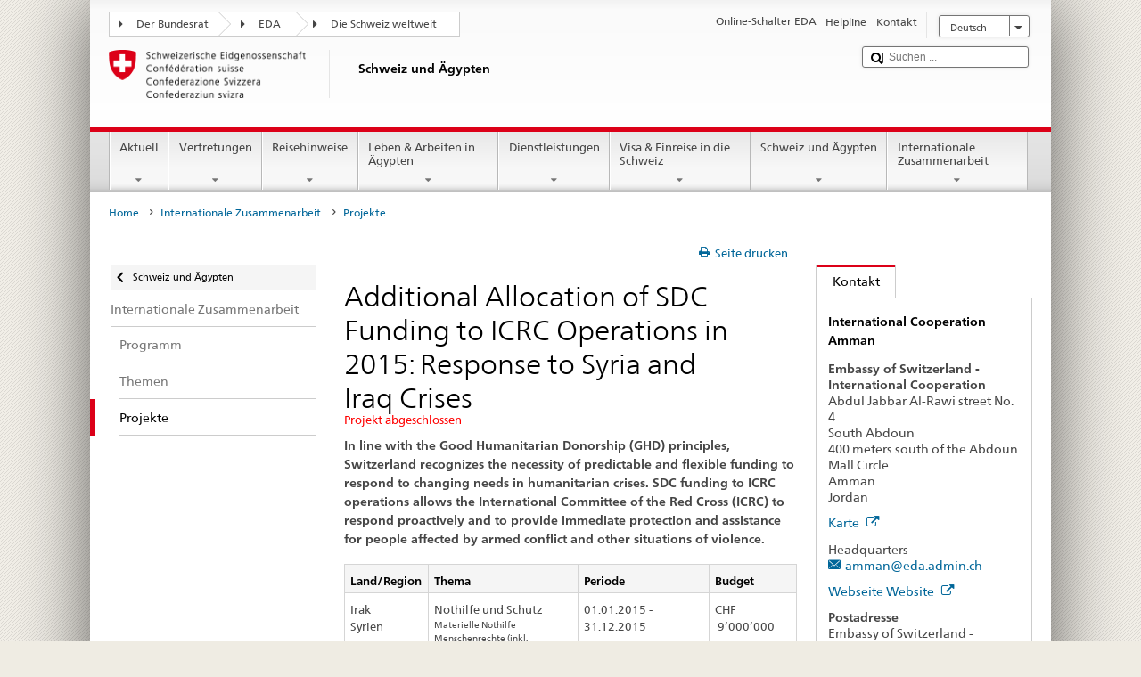

--- FILE ---
content_type: text/html;charset=utf-8
request_url: https://www.dfae.admin.ch/countries/egypt/de/home/internationale-zusammenarbeit/projekte.html/content/dezaprojects/SDC/en/2013/7F08393/phase35.html
body_size: 23504
content:


    
    
    <!DOCTYPE html>
    
    
    
    <html lang="de"  >
    
<head>
    


<meta http-equiv="content-type" content="text/html; charset=UTF-8">
<meta http-equiv="X-UA-Compatible" content="IE=edge">
<title>Phase 35</title>
<meta name="viewport" content="width=device-width, initial-scale=1.0">
<meta http-equiv="cleartype" content="on">
<meta name="description" content="">
<meta name="keywords" content="">
<meta name="format-detection" content="telephone=no"/>


<meta property="og:title" content="Phase 35">
<meta property="og:description" content="">

    <meta property="og:image" content="https://www.eda.admin.ch/etc.clientlibs/eda/base/clientlibs/publish/resources/topimages/logo_ch_print.png">

<meta name="twitter:card" content="summary_large_image"/>
<script type="application/ld+json">
    {
        "@context": "https://schema.org",
        "@type": "WebPage",
        "dateModified": "2016-04-27T12:19:20.598+02:00"
    }
</script>

    


    
    <link rel="stylesheet" href="/etc.clientlibs/eda/base/clientlibs/publish/top.min.ACSHASH9d9e82985c1aba90802e9ecefed2751b.css" type="text/css">
<script src="/etc.clientlibs/eda/base/clientlibs/publish/top.min.ACSHASH659fbe003e1fd027236701d764852866.js"></script>

    
    
    
<link rel="stylesheet" href="/etc.clientlibs/eda/base/clientlibs/publish/newdesign.min.ACSHASH96a8e3f02083f5c9562f1de2e6cf5d4e.css" type="text/css">




                              <script>!function(a){var e="https://s.go-mpulse.net/boomerang/",t="addEventListener";if("False"=="True")a.BOOMR_config=a.BOOMR_config||{},a.BOOMR_config.PageParams=a.BOOMR_config.PageParams||{},a.BOOMR_config.PageParams.pci=!0,e="https://s2.go-mpulse.net/boomerang/";if(window.BOOMR_API_key="T8WB3-VWRBH-QC4WC-APK42-C76EL",function(){function n(e){a.BOOMR_onload=e&&e.timeStamp||(new Date).getTime()}if(!a.BOOMR||!a.BOOMR.version&&!a.BOOMR.snippetExecuted){a.BOOMR=a.BOOMR||{},a.BOOMR.snippetExecuted=!0;var i,_,o,r=document.createElement("iframe");if(a[t])a[t]("load",n,!1);else if(a.attachEvent)a.attachEvent("onload",n);r.src="javascript:void(0)",r.title="",r.role="presentation",(r.frameElement||r).style.cssText="width:0;height:0;border:0;display:none;",o=document.getElementsByTagName("script")[0],o.parentNode.insertBefore(r,o);try{_=r.contentWindow.document}catch(O){i=document.domain,r.src="javascript:var d=document.open();d.domain='"+i+"';void(0);",_=r.contentWindow.document}_.open()._l=function(){var a=this.createElement("script");if(i)this.domain=i;a.id="boomr-if-as",a.src=e+"T8WB3-VWRBH-QC4WC-APK42-C76EL",BOOMR_lstart=(new Date).getTime(),this.body.appendChild(a)},_.write("<bo"+'dy onload="document._l();">'),_.close()}}(),"".length>0)if(a&&"performance"in a&&a.performance&&"function"==typeof a.performance.setResourceTimingBufferSize)a.performance.setResourceTimingBufferSize();!function(){if(BOOMR=a.BOOMR||{},BOOMR.plugins=BOOMR.plugins||{},!BOOMR.plugins.AK){var e=""=="true"?1:0,t="",n="ck7ueyixykudo2lq5jta-f-cf2b70551-clientnsv4-s.akamaihd.net",i="false"=="true"?2:1,_={"ak.v":"39","ak.cp":"1219221","ak.ai":parseInt("395545",10),"ak.ol":"0","ak.cr":10,"ak.ipv":4,"ak.proto":"h2","ak.rid":"1f98026e","ak.r":51208,"ak.a2":e,"ak.m":"dscb","ak.n":"essl","ak.bpcip":"18.191.66.0","ak.cport":36324,"ak.gh":"23.209.83.20","ak.quicv":"","ak.tlsv":"tls1.3","ak.0rtt":"","ak.0rtt.ed":"","ak.csrc":"-","ak.acc":"","ak.t":"1769007718","ak.ak":"hOBiQwZUYzCg5VSAfCLimQ==pFDupUb4l/Xt9PFLa9GyGzZ0Wpr0p4Xm7k+z1Ambif7pz25zwfCpwp7EWW/wZJTK3SEgTiiqYBpNnkfiMcViZ2UxAT7xTv8lXQge+acIHJkiVxPORqmGEnfqg2fKGf12ONn0p+xcvGJHwCoV10Uu3O22b8z6RsY4mBbJ3s8QYdj0mXxMJEvInQXpeG6nLo2Et6fxH6QuaoH5UVJAtp006/GdmNWXOsHP8CQgqTQG2ykBXRr/sAmnmDKezELEhvw7lFd4ECgrclhXoFLot5ghisZEMtlP9wQrfs6udxeFhfdBk9+J78AURJFg5DxxQMqCXrAFbi0UmO4SR6jSUtrQCUFii+LbjI2vmOrPjbXfx6AXhI+39F3veicKxpRu9dyF8auHdKjUplAbRmRhpG62taNMoQRx3+tX4MT0bprcO0g=","ak.pv":"110","ak.dpoabenc":"","ak.tf":i};if(""!==t)_["ak.ruds"]=t;var o={i:!1,av:function(e){var t="http.initiator";if(e&&(!e[t]||"spa_hard"===e[t]))_["ak.feo"]=void 0!==a.aFeoApplied?1:0,BOOMR.addVar(_)},rv:function(){var a=["ak.bpcip","ak.cport","ak.cr","ak.csrc","ak.gh","ak.ipv","ak.m","ak.n","ak.ol","ak.proto","ak.quicv","ak.tlsv","ak.0rtt","ak.0rtt.ed","ak.r","ak.acc","ak.t","ak.tf"];BOOMR.removeVar(a)}};BOOMR.plugins.AK={akVars:_,akDNSPreFetchDomain:n,init:function(){if(!o.i){var a=BOOMR.subscribe;a("before_beacon",o.av,null,null),a("onbeacon",o.rv,null,null),o.i=!0}return this},is_complete:function(){return!0}}}}()}(window);</script></head>
    



<body class="white" lang="de">
<link rel="stylesheet" href="/etc.clientlibs/eda/base/clientlibs/publish/countryentrypageprint.min.ACSHASHa0126a52bbae12e4ecd20a195735ce79.css" type="text/css">

<link rel="stylesheet" href="/etc.clientlibs/eda/base/clientlibs/publish/notyf.min.ACSHASH2d6fa6537d8d89d9d61ec57883b2b6a3.css" type="text/css">
<script src="/etc.clientlibs/eda/base/clientlibs/publish/clientstorage.min.ACSHASH44bc68fa2d879b153dbf6129806c22d9.js"></script>
<script src="/etc.clientlibs/eda/base/clientlibs/publish/notyf.min.ACSHASH0dcc3830313bb72923d27ed6ac6362a5.js"></script>
<script src="/etc.clientlibs/eda/base/clientlibs/publish/shoppingcart.min.ACSHASH7cc0b7eaf7b658003c720914688048b0.js"></script>

<div id="wrapper">
    <div id="container">
        










    
    
        


<header id="pageheader" role="banner" dir="ltr">
    <h1 class="visuallyhidden">Phase 35</h1>

    










    
    



<link rel="stylesheet" href="/etc.clientlibs/eda/base/clientlibs/publish/identityprint.min.ACSHASHea00e448b3c4b114b962c672ca2d6584.css" type="text/css">

<div class="hidden-phone">
    
        
        
            <a href="/countries/egypt/de/home.html" id="logo">
                <img src="/etc.clientlibs/eda/base/clientlibs/publish/resources/topimages/logo_ch_print.png"
                     alt="Logo EDA">

                <h1 class="print-fixed-width">
                        <p>Schweiz und Ägypten</p>

                </h1>
            </a>
        
    
</div>

        

        


    <nav id="treecrumb" role="navigation" class="hidden-phone">
        <ul class="hnav">
            
            
                
            <li class="first tcicn tc_arrow_default">
                <a href="#"><span data-icon=":"></span>Der Bundesrat</a>
                <ul class="hnav-sub">
                    <li class="hnav-sub__item">
                        <a class="hnav-sub__heading" href="https://www.admin.ch/gov/de/start.html" target="_blank">Der Bundesrat (admin.ch)</a>
                        <ul class="hnav-sub__list">
                            
                                <li class="hnav-sub__list-item">
                                    <a href="http://www.bk.admin.ch/index.html?lang=de" target="_blank"><p>Schweizerische Bundeskanzlei BK</p>
</a>
                                </li>
                            
                                <li class="hnav-sub__list-item">
                                    <a href="http://www.eda.admin.ch/eda/de/home.html" target="_blank"><p>Eidgenössisches Departement für auswärtige Angelegenheiten EDA</p>
</a>
                                </li>
                            
                                <li class="hnav-sub__list-item">
                                    <a href="https://www.edi.admin.ch/edi/de/home.html" target="_blank"><p>Eidgenössisches Departement des Innern EDI</p>
</a>
                                </li>
                            
                                <li class="hnav-sub__list-item">
                                    <a href="http://www.ejpd.admin.ch/ejpd/de/home.html" target="_blank"><p>Eidgenössisches Justiz- und Polizeidepartement EJPD</p>
</a>
                                </li>
                            
                                <li class="hnav-sub__list-item">
                                    <a href="http://www.vbs.admin.ch/internet/vbs/de/home.html" target="_blank"><p>Eidgenössisches Departement für Verteidigung, Bevölkerungsschutz und Sport VBS</p>
</a>
                                </li>
                            
                                <li class="hnav-sub__list-item">
                                    <a href="https://www.efd.admin.ch/efd/de/home.html" target="_blank"><p>Eidgenössisches Finanzdepartement EFD</p>
</a>
                                </li>
                            
                                <li class="hnav-sub__list-item">
                                    <a href="http://www.wbf.admin.ch/" target="_blank"><p>Eidgenössisches Departement für Wirtschaft, Bildung und Forschung WBF</p>
</a>
                                </li>
                            
                                <li class="hnav-sub__list-item">
                                    <a href="https://www.uvek.admin.ch/uvek/de/home.html" target="_blank"><p>Eidgenössisches Departement für Umwelt, Verkehr, Energie und Kommunikation UVEK</p>
</a>
                                </li>
                            
                        </ul>
                    </li>
                </ul>
            </li>

                
            
                
                
                

                <li class="tcicn tc_arrow_default">
                    <a href="#"><span data-icon=":"></span>EDA</a>
                    <ul class="hnav-sub">
                        <li class="hnav-sub__item">
                            <a class="hnav-sub__heading" href="" target="_blank"><strong></strong></a>
                            <ul class="hnav-sub__list">
                                
                                    <li class="hnav-sub__list-item">
                                        <a href="/eda/de/home.html" target="_blank"><p>Aussenpolitik der Schweiz</p>
</a>
                                    </li>
                                
                                    <li class="hnav-sub__list-item">
                                        <a href="/content/europa/de/home" target="_blank"><p>Europapolitik der Schweiz</p>
</a>
                                    </li>
                                
                                    <li class="hnav-sub__list-item">
                                        <a href="/deza/de/home.html" target="_blank"><p>Entwicklung und Zusammenarbeit</p>
</a>
                                    </li>
                                
                                    <li class="hnav-sub__list-item">
                                        <a href="/schweizerbeitrag/de/home.html" target="_blank"><p>Schweizer Beitrag an die erweiterte EU</p>
</a>
                                    </li>
                                
                                    <li class="hnav-sub__list-item">
                                        <a href="/content/aboutswitzerland/de/home" target="_blank">About Switzerland</a>
                                    </li>
                                
                                    <li class="hnav-sub__list-item">
                                        <a href="/content/agenda2030/de/home" target="_blank"><p>Agenda 2030</p>
</a>
                                    </li>
                                
                            </ul>
                        </li>
                    </ul>
                </li>

                
                
                    <li class="tcicn tc_arrow_last">
                        <a href="#" class="treecrumb_level3_link"><span
                                data-icon=":"></span>Die Schweiz weltweit</a>
                        <ul class="hnav-sub nanoscroller treecrumb_level3_list">
                            <li class="hnav-sub__item">
                                <a class="hnav-sub__heading" href="/countries.html" target="_blank"></a>
                                <ul class="hnav-sub__list">
                                    
                                        <li class="hnav-sub__list-item">
                                            <a class="treecrumb_level3_item" href="/countries/afghanistan/de/home.html" target="_blank"><p>Afghanistan</p>
</a>
                                        </li>
                                    
                                        <li class="hnav-sub__list-item">
                                            <a class="treecrumb_level3_item" href="/countries/egypt/de/home.html" target="_blank"><p>Ägypten</p>
</a>
                                        </li>
                                    
                                        <li class="hnav-sub__list-item">
                                            <a class="treecrumb_level3_item" href="/countries/albania/de/home.html" target="_blank"><p>Albanien</p>
</a>
                                        </li>
                                    
                                        <li class="hnav-sub__list-item">
                                            <a class="treecrumb_level3_item" href="/countries/algeria/de/home.html" target="_blank"><p>Algerien</p>
</a>
                                        </li>
                                    
                                        <li class="hnav-sub__list-item">
                                            <a class="treecrumb_level3_item" href="/eda/de/home/vertretungen-und-reisehinweise/andorra.html" target="_blank"><p>Andorra</p>
</a>
                                        </li>
                                    
                                        <li class="hnav-sub__list-item">
                                            <a class="treecrumb_level3_item" href="/countries/angola/de/home.html" target="_blank"><p>Angola</p>
</a>
                                        </li>
                                    
                                        <li class="hnav-sub__list-item">
                                            <a class="treecrumb_level3_item" href="/eda/de/home/vertretungen-und-reisehinweise/antigua-und-barbuda.html" target="_blank"><p>Antigua und Barbuda</p>
</a>
                                        </li>
                                    
                                        <li class="hnav-sub__list-item">
                                            <a class="treecrumb_level3_item" href="/eda/de/home/vertretungen-und-reisehinweise/aequatorialguinea.html" target="_blank"><p>Äquatorialguinea</p>
</a>
                                        </li>
                                    
                                        <li class="hnav-sub__list-item">
                                            <a class="treecrumb_level3_item" href="/countries/argentina/de/home.html" target="_blank"><p>Argentinien</p>
</a>
                                        </li>
                                    
                                        <li class="hnav-sub__list-item">
                                            <a class="treecrumb_level3_item" href="/countries/armenia/de/home.html" target="_blank"><p>Armenien</p>
</a>
                                        </li>
                                    
                                        <li class="hnav-sub__list-item">
                                            <a class="treecrumb_level3_item" href="/countries/azerbaijan/de/home.html" target="_blank"><p>Aserbaidschan</p>
</a>
                                        </li>
                                    
                                        <li class="hnav-sub__list-item">
                                            <a class="treecrumb_level3_item" href="/countries/ethiopia/de/home.html" target="_blank"><p>Äthiopien</p>
</a>
                                        </li>
                                    
                                        <li class="hnav-sub__list-item">
                                            <a class="treecrumb_level3_item" href="/countries/australia/de/home.html" target="_blank"><p>Australien</p>
</a>
                                        </li>
                                    
                                        <li class="hnav-sub__list-item">
                                            <a class="treecrumb_level3_item" href="/eda/de/home/vertretungen-und-reisehinweise/bahamas.html" target="_blank"><p>Bahamas</p>
</a>
                                        </li>
                                    
                                        <li class="hnav-sub__list-item">
                                            <a class="treecrumb_level3_item" href="/eda/de/home/vertretungen-und-reisehinweise/bahrain.html" target="_blank"><p>Bahrain</p>
</a>
                                        </li>
                                    
                                        <li class="hnav-sub__list-item">
                                            <a class="treecrumb_level3_item" href="/countries/bangladesh/de/home.html" target="_blank"><p>Bangladesch</p>
</a>
                                        </li>
                                    
                                        <li class="hnav-sub__list-item">
                                            <a class="treecrumb_level3_item" href="/eda/de/home/vertretungen-und-reisehinweise/barbados.html" target="_blank"><p>Barbados</p>
</a>
                                        </li>
                                    
                                        <li class="hnav-sub__list-item">
                                            <a class="treecrumb_level3_item" href="/countries/belarus/de/home.html" target="_blank"><p>Belarus</p>
</a>
                                        </li>
                                    
                                        <li class="hnav-sub__list-item">
                                            <a class="treecrumb_level3_item" href="/countries/belgium/de/home.html" target="_blank"><p>Belgien</p>
</a>
                                        </li>
                                    
                                        <li class="hnav-sub__list-item">
                                            <a class="treecrumb_level3_item" href="/eda/de/home/vertretungen-und-reisehinweise/belize.html" target="_blank"><p>Belize</p>
</a>
                                        </li>
                                    
                                        <li class="hnav-sub__list-item">
                                            <a class="treecrumb_level3_item" href="/countries/benin/de/home.html" target="_blank"><p>Benin</p>
</a>
                                        </li>
                                    
                                        <li class="hnav-sub__list-item">
                                            <a class="treecrumb_level3_item" href="/countries/occupied-palestinian-territory/de/home.html" target="_blank"><p>Besetztes Palästinensisches Gebiet</p>
</a>
                                        </li>
                                    
                                        <li class="hnav-sub__list-item">
                                            <a class="treecrumb_level3_item" href="/eda/de/home/vertretungen-und-reisehinweise/bhutan.html" target="_blank"><p>Bhutan</p>
</a>
                                        </li>
                                    
                                        <li class="hnav-sub__list-item">
                                            <a class="treecrumb_level3_item" href="/countries/bolivia/de/home.html" target="_blank"><p>Bolivien</p>
</a>
                                        </li>
                                    
                                        <li class="hnav-sub__list-item">
                                            <a class="treecrumb_level3_item" href="/countries/bosnia-and-herzegovina/de/home.html" target="_blank"><p>Bosnien und Herzegowina</p>
</a>
                                        </li>
                                    
                                        <li class="hnav-sub__list-item">
                                            <a class="treecrumb_level3_item" href="/eda/de/home/vertretungen-und-reisehinweise/botsuana.html" target="_blank"><p>Botsuana</p>
</a>
                                        </li>
                                    
                                        <li class="hnav-sub__list-item">
                                            <a class="treecrumb_level3_item" href="/countries/brazil/de/home.html" target="_blank"><p>Brasilien</p>
</a>
                                        </li>
                                    
                                        <li class="hnav-sub__list-item">
                                            <a class="treecrumb_level3_item" href="/eda/de/home/vertretungen-und-reisehinweise/brunei-darussalam.html" target="_blank"><p>Brunei Darussalam</p>
</a>
                                        </li>
                                    
                                        <li class="hnav-sub__list-item">
                                            <a class="treecrumb_level3_item" href="/countries/bulgaria/de/home.html" target="_blank"><p>Bulgarien</p>
</a>
                                        </li>
                                    
                                        <li class="hnav-sub__list-item">
                                            <a class="treecrumb_level3_item" href="/countries/burkina-faso/de/home.html" target="_blank"><p>Burkina Faso</p>
</a>
                                        </li>
                                    
                                        <li class="hnav-sub__list-item">
                                            <a class="treecrumb_level3_item" href="/countries/burundi/de/home.html" target="_blank"><p>Burundi</p>
</a>
                                        </li>
                                    
                                        <li class="hnav-sub__list-item">
                                            <a class="treecrumb_level3_item" href="/eda/de/home/vertretungen-und-reisehinweise/kap-verde.html" target="_blank"><p>Cabo Verde</p>
</a>
                                        </li>
                                    
                                        <li class="hnav-sub__list-item">
                                            <a class="treecrumb_level3_item" href="/countries/chile/de/home.html" target="_blank"><p>Chile</p>
</a>
                                        </li>
                                    
                                        <li class="hnav-sub__list-item">
                                            <a class="treecrumb_level3_item" href="/countries/china/de/home.html" target="_blank"><p>China</p>
</a>
                                        </li>
                                    
                                        <li class="hnav-sub__list-item">
                                            <a class="treecrumb_level3_item" href="/eda/de/home/vertretungen-und-reisehinweise/cookinseln.html" target="_blank"><p>Cookinseln</p>
</a>
                                        </li>
                                    
                                        <li class="hnav-sub__list-item">
                                            <a class="treecrumb_level3_item" href="/countries/costa-rica/de/home.html" target="_blank"><p>Costa Rica</p>
</a>
                                        </li>
                                    
                                        <li class="hnav-sub__list-item">
                                            <a class="treecrumb_level3_item" href="/countries/denmark/de/home.html" target="_blank"><p>Dänemark</p>
</a>
                                        </li>
                                    
                                        <li class="hnav-sub__list-item">
                                            <a class="treecrumb_level3_item" href="/countries/germany/de/home.html" target="_blank"><p>Deutschland</p>
</a>
                                        </li>
                                    
                                        <li class="hnav-sub__list-item">
                                            <a class="treecrumb_level3_item" href="/eda/de/home/vertretungen-und-reisehinweise/dominica.html" target="_blank"><p>Dominica</p>
</a>
                                        </li>
                                    
                                        <li class="hnav-sub__list-item">
                                            <a class="treecrumb_level3_item" href="/countries/dominican-republic/de/home.html" target="_blank"><p>Dominikanische Republik</p>
</a>
                                        </li>
                                    
                                        <li class="hnav-sub__list-item">
                                            <a class="treecrumb_level3_item" href="/eda/de/home/vertretungen-und-reisehinweise/dschibuti.html" target="_blank"><p>Dschibuti</p>
</a>
                                        </li>
                                    
                                        <li class="hnav-sub__list-item">
                                            <a class="treecrumb_level3_item" href="/countries/ecuador/de/home.html" target="_blank"><p>Ecuador</p>
</a>
                                        </li>
                                    
                                        <li class="hnav-sub__list-item">
                                            <a class="treecrumb_level3_item" href="/countries/ivory-coast/de/home.html" target="_blank"><p>Elfenbeinküste</p>
</a>
                                        </li>
                                    
                                        <li class="hnav-sub__list-item">
                                            <a class="treecrumb_level3_item" href="/eda/de/home/vertretungen-und-reisehinweise/el-salvador.html" target="_blank"><p>El Salvador</p>
</a>
                                        </li>
                                    
                                        <li class="hnav-sub__list-item">
                                            <a class="treecrumb_level3_item" href="/eda/de/home/vertretungen-und-reisehinweise/eritrea.html" target="_blank"><p>Eritrea</p>
</a>
                                        </li>
                                    
                                        <li class="hnav-sub__list-item">
                                            <a class="treecrumb_level3_item" href="/countries/estonia/de/home.html" target="_blank"><p>Estland</p>
</a>
                                        </li>
                                    
                                        <li class="hnav-sub__list-item">
                                            <a class="treecrumb_level3_item" href="/eda/de/home/vertretungen-und-reisehinweise/eswatini.html" target="_blank">Eswatini</a>
                                        </li>
                                    
                                        <li class="hnav-sub__list-item">
                                            <a class="treecrumb_level3_item" href="/eda/de/home/vertretungen-und-reisehinweise/republik-fidschi.html" target="_blank"><p>Fidschi</p>
</a>
                                        </li>
                                    
                                        <li class="hnav-sub__list-item">
                                            <a class="treecrumb_level3_item" href="/countries/finland/de/home.html" target="_blank"><p>Finnland</p>
</a>
                                        </li>
                                    
                                        <li class="hnav-sub__list-item">
                                            <a class="treecrumb_level3_item" href="/countries/france/de/home.html" target="_blank"><p>Frankreich</p>
</a>
                                        </li>
                                    
                                        <li class="hnav-sub__list-item">
                                            <a class="treecrumb_level3_item" href="/eda/de/home/vertretungen-und-reisehinweise/gabun.html" target="_blank"><p>Gabun</p>
</a>
                                        </li>
                                    
                                        <li class="hnav-sub__list-item">
                                            <a class="treecrumb_level3_item" href="/eda/de/home/vertretungen-und-reisehinweise/gambia.html" target="_blank"><p>Gambia</p>
</a>
                                        </li>
                                    
                                        <li class="hnav-sub__list-item">
                                            <a class="treecrumb_level3_item" href="/countries/georgia/de/home.html" target="_blank"><p>Georgien</p>
</a>
                                        </li>
                                    
                                        <li class="hnav-sub__list-item">
                                            <a class="treecrumb_level3_item" href="/countries/ghana/de/home.html" target="_blank"><p>Ghana</p>
</a>
                                        </li>
                                    
                                        <li class="hnav-sub__list-item">
                                            <a class="treecrumb_level3_item" href="/eda/de/home/vertretungen-und-reisehinweise/grenada.html" target="_blank"><p>Grenada</p>
</a>
                                        </li>
                                    
                                        <li class="hnav-sub__list-item">
                                            <a class="treecrumb_level3_item" href="/countries/greece/de/home.html" target="_blank"><p>Griechenland</p>
</a>
                                        </li>
                                    
                                        <li class="hnav-sub__list-item">
                                            <a class="treecrumb_level3_item" href="/countries/guatemala/de/home.html" target="_blank"><p>Guatemala</p>
</a>
                                        </li>
                                    
                                        <li class="hnav-sub__list-item">
                                            <a class="treecrumb_level3_item" href="/eda/de/home/vertretungen-und-reisehinweise/guinea.html" target="_blank"><p>Guinea</p>
</a>
                                        </li>
                                    
                                        <li class="hnav-sub__list-item">
                                            <a class="treecrumb_level3_item" href="/eda/de/home/vertretungen-und-reisehinweise/guinea-bissau.html" target="_blank"><p>Guinea-Bissau</p>
</a>
                                        </li>
                                    
                                        <li class="hnav-sub__list-item">
                                            <a class="treecrumb_level3_item" href="/eda/de/home/vertretungen-und-reisehinweise/guyana.html" target="_blank"><p>Guyana</p>
</a>
                                        </li>
                                    
                                        <li class="hnav-sub__list-item">
                                            <a class="treecrumb_level3_item" href="/countries/haiti/de/home.html" target="_blank"><p>Haiti</p>
</a>
                                        </li>
                                    
                                        <li class="hnav-sub__list-item">
                                            <a class="treecrumb_level3_item" href="/eda/de/home/vertretungen-und-reisehinweise/heiliger-stuhl-vatikanstadt.html" target="_blank">Heiliger Stuhl (Vatikanstadt)</a>
                                        </li>
                                    
                                        <li class="hnav-sub__list-item">
                                            <a class="treecrumb_level3_item" href="/eda/de/home/vertretungen-und-reisehinweise/honduras.html" target="_blank"><p>Honduras</p>
</a>
                                        </li>
                                    
                                        <li class="hnav-sub__list-item">
                                            <a class="treecrumb_level3_item" href="/countries/india/de/home.html" target="_blank"><p>Indien</p>
</a>
                                        </li>
                                    
                                        <li class="hnav-sub__list-item">
                                            <a class="treecrumb_level3_item" href="/countries/indonesia/de/home.html" target="_blank"><p>Indonesien</p>
</a>
                                        </li>
                                    
                                        <li class="hnav-sub__list-item">
                                            <a class="treecrumb_level3_item" href="/countries/iraq/de/home.html" target="_blank"><p>Irak</p>
</a>
                                        </li>
                                    
                                        <li class="hnav-sub__list-item">
                                            <a class="treecrumb_level3_item" href="/countries/iran/de/home.html" target="_blank"><p>Iran</p>
</a>
                                        </li>
                                    
                                        <li class="hnav-sub__list-item">
                                            <a class="treecrumb_level3_item" href="/countries/ireland/de/home.html" target="_blank"><p>Irland</p>
</a>
                                        </li>
                                    
                                        <li class="hnav-sub__list-item">
                                            <a class="treecrumb_level3_item" href="/eda/de/home/vertretungen-und-reisehinweise/island.html" target="_blank"><p>Island</p>
</a>
                                        </li>
                                    
                                        <li class="hnav-sub__list-item">
                                            <a class="treecrumb_level3_item" href="/countries/israel/de/home.html" target="_blank"><p>Israel</p>
</a>
                                        </li>
                                    
                                        <li class="hnav-sub__list-item">
                                            <a class="treecrumb_level3_item" href="/countries/italy/de/home.html" target="_blank"><p>Italien</p>
</a>
                                        </li>
                                    
                                        <li class="hnav-sub__list-item">
                                            <a class="treecrumb_level3_item" href="/eda/de/home/vertretungen-und-reisehinweise/jamaika.html" target="_blank"><p>Jamaika</p>
</a>
                                        </li>
                                    
                                        <li class="hnav-sub__list-item">
                                            <a class="treecrumb_level3_item" href="/countries/japan/de/home.html" target="_blank"><p>Japan</p>
</a>
                                        </li>
                                    
                                        <li class="hnav-sub__list-item">
                                            <a class="treecrumb_level3_item" href="/countries/yemen/de/home.html" target="_blank"><p>Jemen</p>
</a>
                                        </li>
                                    
                                        <li class="hnav-sub__list-item">
                                            <a class="treecrumb_level3_item" href="/countries/jordan/de/home.html" target="_blank"><p>Jordanien</p>
</a>
                                        </li>
                                    
                                        <li class="hnav-sub__list-item">
                                            <a class="treecrumb_level3_item" href="/countries/cambodia/de/home.html" target="_blank"><p>Kambodscha</p>
</a>
                                        </li>
                                    
                                        <li class="hnav-sub__list-item">
                                            <a class="treecrumb_level3_item" href="/countries/cameroon/de/home.html" target="_blank"><p>Kamerun</p>
</a>
                                        </li>
                                    
                                        <li class="hnav-sub__list-item">
                                            <a class="treecrumb_level3_item" href="/countries/canada/de/home.html" target="_blank"><p>Kanada</p>
</a>
                                        </li>
                                    
                                        <li class="hnav-sub__list-item">
                                            <a class="treecrumb_level3_item" href="/countries/kazakhstan/de/home.html" target="_blank"><p>Kasachstan</p>
</a>
                                        </li>
                                    
                                        <li class="hnav-sub__list-item">
                                            <a class="treecrumb_level3_item" href="/countries/qatar/de/home.html" target="_blank"><p>Katar</p>
</a>
                                        </li>
                                    
                                        <li class="hnav-sub__list-item">
                                            <a class="treecrumb_level3_item" href="/countries/kenia/de/home.html" target="_blank"><p>Kenia</p>
</a>
                                        </li>
                                    
                                        <li class="hnav-sub__list-item">
                                            <a class="treecrumb_level3_item" href="/countries/kyrgyzstan/de/home.html" target="_blank"><p>Kirgisistan</p>
</a>
                                        </li>
                                    
                                        <li class="hnav-sub__list-item">
                                            <a class="treecrumb_level3_item" href="/eda/de/home/vertretungen-und-reisehinweise/kiribati.html" target="_blank"><p>Kiribati</p>
</a>
                                        </li>
                                    
                                        <li class="hnav-sub__list-item">
                                            <a class="treecrumb_level3_item" href="/countries/colombia/de/home.html" target="_blank"><p>Kolumbien</p>
</a>
                                        </li>
                                    
                                        <li class="hnav-sub__list-item">
                                            <a class="treecrumb_level3_item" href="/eda/de/home/vertretungen-und-reisehinweise/komoren.html" target="_blank"><p>Komoren</p>
</a>
                                        </li>
                                    
                                        <li class="hnav-sub__list-item">
                                            <a class="treecrumb_level3_item" href="/countries/democratic-republic-congo/de/home.html" target="_blank"><p>Kongo (Kinshasa)</p>
</a>
                                        </li>
                                    
                                        <li class="hnav-sub__list-item">
                                            <a class="treecrumb_level3_item" href="/eda/de/home/vertretungen-und-reisehinweise/republik-kongo.html" target="_blank"><p>Kongo (Brazzaville)</p>
</a>
                                        </li>
                                    
                                        <li class="hnav-sub__list-item">
                                            <a class="treecrumb_level3_item" href="/countries/korea-democratic-people-s-republic/de/home.html" target="_blank"><p>Korea (Nord-)</p>
</a>
                                        </li>
                                    
                                        <li class="hnav-sub__list-item">
                                            <a class="treecrumb_level3_item" href="/countries/korea-republic/de/home.html" target="_blank"><p>Korea (Süd-)</p>
</a>
                                        </li>
                                    
                                        <li class="hnav-sub__list-item">
                                            <a class="treecrumb_level3_item" href="/countries/kosovo/de/home.html" target="_blank"><p>Kosovo</p>
</a>
                                        </li>
                                    
                                        <li class="hnav-sub__list-item">
                                            <a class="treecrumb_level3_item" href="/countries/croatia/de/home.html" target="_blank"><p>Kroatien</p>
</a>
                                        </li>
                                    
                                        <li class="hnav-sub__list-item">
                                            <a class="treecrumb_level3_item" href="/countries/cuba/de/home.html" target="_blank"><p>Kuba</p>
</a>
                                        </li>
                                    
                                        <li class="hnav-sub__list-item">
                                            <a class="treecrumb_level3_item" href="/countries/kuwait/de/home.html" target="_blank"><p>Kuwait</p>
</a>
                                        </li>
                                    
                                        <li class="hnav-sub__list-item">
                                            <a class="treecrumb_level3_item" href="/countries/laos/de/home.html" target="_blank"><p>Laos</p>
</a>
                                        </li>
                                    
                                        <li class="hnav-sub__list-item">
                                            <a class="treecrumb_level3_item" href="/eda/de/home/vertretungen-und-reisehinweise/lesotho.html" target="_blank"><p>Lesotho</p>
</a>
                                        </li>
                                    
                                        <li class="hnav-sub__list-item">
                                            <a class="treecrumb_level3_item" href="/countries/latvia/de/home.html" target="_blank"><p>Lettland</p>
</a>
                                        </li>
                                    
                                        <li class="hnav-sub__list-item">
                                            <a class="treecrumb_level3_item" href="/countries/lebanon/de/home.html" target="_blank"><p>Libanon</p>
</a>
                                        </li>
                                    
                                        <li class="hnav-sub__list-item">
                                            <a class="treecrumb_level3_item" href="/eda/de/home/vertretungen-und-reisehinweise/liberia.html" target="_blank"><p>Liberia</p>
</a>
                                        </li>
                                    
                                        <li class="hnav-sub__list-item">
                                            <a class="treecrumb_level3_item" href="/countries/libya/de/home.html" target="_blank"><p>Libyen</p>
</a>
                                        </li>
                                    
                                        <li class="hnav-sub__list-item">
                                            <a class="treecrumb_level3_item" href="/countries/liechtenstein/de/home.html" target="_blank"><p>Liechtenstein</p>
</a>
                                        </li>
                                    
                                        <li class="hnav-sub__list-item">
                                            <a class="treecrumb_level3_item" href="/countries/lithuania/de/home.html" target="_blank"><p>Litauen</p>
</a>
                                        </li>
                                    
                                        <li class="hnav-sub__list-item">
                                            <a class="treecrumb_level3_item" href="/countries/luxembourg/de/home.html" target="_blank"><p>Luxemburg</p>
</a>
                                        </li>
                                    
                                        <li class="hnav-sub__list-item">
                                            <a class="treecrumb_level3_item" href="/countries/madagascar/de/home.html" target="_blank"><p>Madagaskar</p>
</a>
                                        </li>
                                    
                                        <li class="hnav-sub__list-item">
                                            <a class="treecrumb_level3_item" href="/countries/malawi/de/home.html" target="_blank"><p>Malawi</p>
</a>
                                        </li>
                                    
                                        <li class="hnav-sub__list-item">
                                            <a class="treecrumb_level3_item" href="/countries/malaysia/de/home.html" target="_blank"><p>Malaysia</p>
</a>
                                        </li>
                                    
                                        <li class="hnav-sub__list-item">
                                            <a class="treecrumb_level3_item" href="/eda/de/home/vertretungen-und-reisehinweise/malediven.html" target="_blank"><p>Malediven</p>
</a>
                                        </li>
                                    
                                        <li class="hnav-sub__list-item">
                                            <a class="treecrumb_level3_item" href="/countries/mali/de/home.html" target="_blank"><p>Mali</p>
</a>
                                        </li>
                                    
                                        <li class="hnav-sub__list-item">
                                            <a class="treecrumb_level3_item" href="/countries/malta/de/home.html" target="_blank"><p>Malta</p>
</a>
                                        </li>
                                    
                                        <li class="hnav-sub__list-item">
                                            <a class="treecrumb_level3_item" href="/countries/morocco/de/home.html" target="_blank"><p>Marokko</p>
</a>
                                        </li>
                                    
                                        <li class="hnav-sub__list-item">
                                            <a class="treecrumb_level3_item" href="/eda/de/home/vertretungen-und-reisehinweise/marschallinseln.html" target="_blank"><p>Marschallinseln</p>
</a>
                                        </li>
                                    
                                        <li class="hnav-sub__list-item">
                                            <a class="treecrumb_level3_item" href="/eda/de/home/vertretungen-und-reisehinweise/mauretanien.html" target="_blank"><p>Mauretanien</p>
</a>
                                        </li>
                                    
                                        <li class="hnav-sub__list-item">
                                            <a class="treecrumb_level3_item" href="/eda/de/home/vertretungen-und-reisehinweise/mauritius.html" target="_blank"><p>Mauritius</p>
</a>
                                        </li>
                                    
                                        <li class="hnav-sub__list-item">
                                            <a class="treecrumb_level3_item" href="/countries/mexico/de/home.html" target="_blank"><p>Mexiko</p>
</a>
                                        </li>
                                    
                                        <li class="hnav-sub__list-item">
                                            <a class="treecrumb_level3_item" href="/eda/de/home/vertretungen-und-reisehinweise/mikronesien.html" target="_blank"><p>Mikronesien</p>
</a>
                                        </li>
                                    
                                        <li class="hnav-sub__list-item">
                                            <a class="treecrumb_level3_item" href="/countries/moldova/de/home.html" target="_blank">Moldau</a>
                                        </li>
                                    
                                        <li class="hnav-sub__list-item">
                                            <a class="treecrumb_level3_item" href="/eda/de/home/vertretungen-und-reisehinweise/monaco.html" target="_blank"><p>Monaco</p>
</a>
                                        </li>
                                    
                                        <li class="hnav-sub__list-item">
                                            <a class="treecrumb_level3_item" href="/countries/mongolia/de/home.html" target="_blank"><p>Mongolei</p>
</a>
                                        </li>
                                    
                                        <li class="hnav-sub__list-item">
                                            <a class="treecrumb_level3_item" href="/eda/de/home/vertretungen-und-reisehinweise/montenegro.html" target="_blank"><p>Montenegro</p>
</a>
                                        </li>
                                    
                                        <li class="hnav-sub__list-item">
                                            <a class="treecrumb_level3_item" href="/countries/mozambique/de/home.html" target="_blank"><p>Mosambik</p>
</a>
                                        </li>
                                    
                                        <li class="hnav-sub__list-item">
                                            <a class="treecrumb_level3_item" href="/countries/myanmar/de/home.html" target="_blank"><p>Myanmar</p>
</a>
                                        </li>
                                    
                                        <li class="hnav-sub__list-item">
                                            <a class="treecrumb_level3_item" href="/eda/de/home/vertretungen-und-reisehinweise/namibia.html" target="_blank"><p>Namibia</p>
</a>
                                        </li>
                                    
                                        <li class="hnav-sub__list-item">
                                            <a class="treecrumb_level3_item" href="/eda/de/home/vertretungen-und-reisehinweise/nauru.html" target="_blank"><p>Nauru</p>
</a>
                                        </li>
                                    
                                        <li class="hnav-sub__list-item">
                                            <a class="treecrumb_level3_item" href="/countries/nepal/de/home.html" target="_blank"><p>Nepal</p>
</a>
                                        </li>
                                    
                                        <li class="hnav-sub__list-item">
                                            <a class="treecrumb_level3_item" href="/countries/new-zealand/de/home.html" target="_blank"><p>Neuseeland</p>
</a>
                                        </li>
                                    
                                        <li class="hnav-sub__list-item">
                                            <a class="treecrumb_level3_item" href="/eda/de/home/vertretungen-und-reisehinweise/nicaragua.html" target="_blank"><p>Nicaragua</p>
</a>
                                        </li>
                                    
                                        <li class="hnav-sub__list-item">
                                            <a class="treecrumb_level3_item" href="/countries/netherlands/de/home.html" target="_blank"><p>Niederlande</p>
</a>
                                        </li>
                                    
                                        <li class="hnav-sub__list-item">
                                            <a class="treecrumb_level3_item" href="/countries/niger/de/home.html" target="_blank"><p>Niger</p>
</a>
                                        </li>
                                    
                                        <li class="hnav-sub__list-item">
                                            <a class="treecrumb_level3_item" href="/countries/nigeria/de/home.html" target="_blank"><p>Nigeria</p>
</a>
                                        </li>
                                    
                                        <li class="hnav-sub__list-item">
                                            <a class="treecrumb_level3_item" href="/countries/north-macedonia/de/home.html" target="_blank"><p>Nordmazedonien</p>
</a>
                                        </li>
                                    
                                        <li class="hnav-sub__list-item">
                                            <a class="treecrumb_level3_item" href="/countries/norway/de/home.html" target="_blank"><p>Norwegen</p>
</a>
                                        </li>
                                    
                                        <li class="hnav-sub__list-item">
                                            <a class="treecrumb_level3_item" href="/countries/oman/de/home.html" target="_blank"><p>Oman</p>
</a>
                                        </li>
                                    
                                        <li class="hnav-sub__list-item">
                                            <a class="treecrumb_level3_item" href="/countries/austria/de/home.html" target="_blank"><p>Österreich</p>
</a>
                                        </li>
                                    
                                        <li class="hnav-sub__list-item">
                                            <a class="treecrumb_level3_item" href="/countries/pakistan/de/home.html" target="_blank"><p>Pakistan</p>
</a>
                                        </li>
                                    
                                        <li class="hnav-sub__list-item">
                                            <a class="treecrumb_level3_item" href="/eda/de/home/vertretungen-und-reisehinweise/palau.html" target="_blank"><p>Palau</p>
</a>
                                        </li>
                                    
                                        <li class="hnav-sub__list-item">
                                            <a class="treecrumb_level3_item" href="/eda/de/home/vertretungen-und-reisehinweise/panama.html" target="_blank"><p>Panama</p>
</a>
                                        </li>
                                    
                                        <li class="hnav-sub__list-item">
                                            <a class="treecrumb_level3_item" href="/eda/de/home/vertretungen-und-reisehinweise/papua-neuguinea.html" target="_blank"><p>Papua-Neuguinea</p>
</a>
                                        </li>
                                    
                                        <li class="hnav-sub__list-item">
                                            <a class="treecrumb_level3_item" href="/countries/paraguay/de/home.html" target="_blank"><p>Paraguay</p>
</a>
                                        </li>
                                    
                                        <li class="hnav-sub__list-item">
                                            <a class="treecrumb_level3_item" href="/countries/peru/de/home.html" target="_blank"><p>Peru</p>
</a>
                                        </li>
                                    
                                        <li class="hnav-sub__list-item">
                                            <a class="treecrumb_level3_item" href="/countries/philippines/de/home.html" target="_blank"><p>Philippinen</p>
</a>
                                        </li>
                                    
                                        <li class="hnav-sub__list-item">
                                            <a class="treecrumb_level3_item" href="/countries/poland/de/home.html" target="_blank"><p>Polen</p>
</a>
                                        </li>
                                    
                                        <li class="hnav-sub__list-item">
                                            <a class="treecrumb_level3_item" href="/countries/portugal/de/home.html" target="_blank"><p>Portugal</p>
</a>
                                        </li>
                                    
                                        <li class="hnav-sub__list-item">
                                            <a class="treecrumb_level3_item" href="/countries/rwanda/de/home.html" target="_blank"><p>Ruanda</p>
</a>
                                        </li>
                                    
                                        <li class="hnav-sub__list-item">
                                            <a class="treecrumb_level3_item" href="/countries/romania/de/home.html" target="_blank"><p>Rumänien</p>
</a>
                                        </li>
                                    
                                        <li class="hnav-sub__list-item">
                                            <a class="treecrumb_level3_item" href="/countries/russia/de/home.html" target="_blank"><p>Russland</p>
</a>
                                        </li>
                                    
                                        <li class="hnav-sub__list-item">
                                            <a class="treecrumb_level3_item" href="/eda/de/home/vertretungen-und-reisehinweise/salomoninseln.html" target="_blank"><p>Salomoninseln</p>
</a>
                                        </li>
                                    
                                        <li class="hnav-sub__list-item">
                                            <a class="treecrumb_level3_item" href="/countries/zambia/de/home.html" target="_blank"><p>Sambia</p>
</a>
                                        </li>
                                    
                                        <li class="hnav-sub__list-item">
                                            <a class="treecrumb_level3_item" href="/eda/de/home/vertretungen-und-reisehinweise/samoa.html" target="_blank"><p>Samoa</p>
</a>
                                        </li>
                                    
                                        <li class="hnav-sub__list-item">
                                            <a class="treecrumb_level3_item" href="/eda/de/home/vertretungen-und-reisehinweise/san-marino.html" target="_blank"><p>San Marino</p>
</a>
                                        </li>
                                    
                                        <li class="hnav-sub__list-item">
                                            <a class="treecrumb_level3_item" href="/eda/de/home/vertretungen-und-reisehinweise/sao-tome-und-principe.html" target="_blank"><p>São Tomé und Príncipe</p>
</a>
                                        </li>
                                    
                                        <li class="hnav-sub__list-item">
                                            <a class="treecrumb_level3_item" href="/countries/saudi-arabia/de/home.html" target="_blank">Saudi-Arabien</a>
                                        </li>
                                    
                                        <li class="hnav-sub__list-item">
                                            <a class="treecrumb_level3_item" href="/countries/sweden/de/home.html" target="_blank"><p>Schweden</p>
</a>
                                        </li>
                                    
                                        <li class="hnav-sub__list-item">
                                            <a class="treecrumb_level3_item" href="/countries/senegal/de/home.html" target="_blank"><p>Senegal</p>
</a>
                                        </li>
                                    
                                        <li class="hnav-sub__list-item">
                                            <a class="treecrumb_level3_item" href="/countries/serbia/de/home.html" target="_blank"><p>Serbien</p>
</a>
                                        </li>
                                    
                                        <li class="hnav-sub__list-item">
                                            <a class="treecrumb_level3_item" href="/eda/de/home/vertretungen-und-reisehinweise/seychellen.html" target="_blank"><p>Seychellen</p>
</a>
                                        </li>
                                    
                                        <li class="hnav-sub__list-item">
                                            <a class="treecrumb_level3_item" href="/eda/de/home/vertretungen-und-reisehinweise/sierra-leone.html" target="_blank"><p>Sierra Leone</p>
</a>
                                        </li>
                                    
                                        <li class="hnav-sub__list-item">
                                            <a class="treecrumb_level3_item" href="/countries/zimbabwe/de/home.html" target="_blank"><p>Simbabwe</p>
</a>
                                        </li>
                                    
                                        <li class="hnav-sub__list-item">
                                            <a class="treecrumb_level3_item" href="/countries/singapore/de/home.html" target="_blank"><p>Singapur</p>
</a>
                                        </li>
                                    
                                        <li class="hnav-sub__list-item">
                                            <a class="treecrumb_level3_item" href="/countries/slovakia/de/home.html" target="_blank"><p>Slowakei</p>
</a>
                                        </li>
                                    
                                        <li class="hnav-sub__list-item">
                                            <a class="treecrumb_level3_item" href="/countries/slovenia/de/home.html" target="_blank"><p>Slowenien</p>
</a>
                                        </li>
                                    
                                        <li class="hnav-sub__list-item">
                                            <a class="treecrumb_level3_item" href="/countries/somalia/de/home.html" target="_blank"><p>Somalia</p>
</a>
                                        </li>
                                    
                                        <li class="hnav-sub__list-item">
                                            <a class="treecrumb_level3_item" href="/countries/spain/de/home.html" target="_blank"><p>Spanien</p>
</a>
                                        </li>
                                    
                                        <li class="hnav-sub__list-item">
                                            <a class="treecrumb_level3_item" href="/countries/sri-lanka/de/home.html" target="_blank"><p>Sri Lanka</p>
</a>
                                        </li>
                                    
                                        <li class="hnav-sub__list-item">
                                            <a class="treecrumb_level3_item" href="/eda/de/home/vertretungen-und-reisehinweise/st-kitts-und-nevis.html" target="_blank"><p>St. Kitts und Nevis</p>
</a>
                                        </li>
                                    
                                        <li class="hnav-sub__list-item">
                                            <a class="treecrumb_level3_item" href="/eda/de/home/vertretungen-und-reisehinweise/st-lucia.html" target="_blank"><p>St. Lucia</p>
</a>
                                        </li>
                                    
                                        <li class="hnav-sub__list-item">
                                            <a class="treecrumb_level3_item" href="/eda/de/home/vertretungen-und-reisehinweise/st-vincent-und-diegrenadinen.html" target="_blank"><p>St. Vincent und die Grenadinen</p>
</a>
                                        </li>
                                    
                                        <li class="hnav-sub__list-item">
                                            <a class="treecrumb_level3_item" href="/countries/south-africa/de/home.html" target="_blank"><p>Südafrika</p>
</a>
                                        </li>
                                    
                                        <li class="hnav-sub__list-item">
                                            <a class="treecrumb_level3_item" href="/countries/sudan/de/home.html" target="_blank"><p>Sudan</p>
</a>
                                        </li>
                                    
                                        <li class="hnav-sub__list-item">
                                            <a class="treecrumb_level3_item" href="/countries/south-sudan/de/home.html" target="_blank"><p>Südsudan</p>
</a>
                                        </li>
                                    
                                        <li class="hnav-sub__list-item">
                                            <a class="treecrumb_level3_item" href="/eda/de/home/vertretungen-und-reisehinweise/suriname.html" target="_blank"><p>Suriname</p>
</a>
                                        </li>
                                    
                                        <li class="hnav-sub__list-item">
                                            <a class="treecrumb_level3_item" href="/countries/syria/de/home.html" target="_blank"><p>Syrien</p>
</a>
                                        </li>
                                    
                                        <li class="hnav-sub__list-item">
                                            <a class="treecrumb_level3_item" href="/countries/tajikistan/de/home.html" target="_blank"><p>Tadschikistan</p>
</a>
                                        </li>
                                    
                                        <li class="hnav-sub__list-item">
                                            <a class="treecrumb_level3_item" href="/countries/taiwan/de/home.html" target="_blank"><p>Taiwan (Chinesisch Taipei)</p>
</a>
                                        </li>
                                    
                                        <li class="hnav-sub__list-item">
                                            <a class="treecrumb_level3_item" href="/countries/tanzania/de/home.html" target="_blank"><p>Tansania</p>
</a>
                                        </li>
                                    
                                        <li class="hnav-sub__list-item">
                                            <a class="treecrumb_level3_item" href="/countries/thailand/de/home.html" target="_blank"><p>Thailand</p>
</a>
                                        </li>
                                    
                                        <li class="hnav-sub__list-item">
                                            <a class="treecrumb_level3_item" href="/eda/de/home/vertretungen-und-reisehinweise/timor-leste.html" target="_blank"><p>Timor-Leste</p>
</a>
                                        </li>
                                    
                                        <li class="hnav-sub__list-item">
                                            <a class="treecrumb_level3_item" href="/eda/de/home/vertretungen-und-reisehinweise/togo.html" target="_blank"><p>Togo</p>
</a>
                                        </li>
                                    
                                        <li class="hnav-sub__list-item">
                                            <a class="treecrumb_level3_item" href="/eda/de/home/vertretungen-und-reisehinweise/tonga.html" target="_blank"><p>Tonga</p>
</a>
                                        </li>
                                    
                                        <li class="hnav-sub__list-item">
                                            <a class="treecrumb_level3_item" href="/eda/de/home/vertretungen-und-reisehinweise/trinidad-und-tobago.html" target="_blank"><p>Trinidad und Tobago</p>
</a>
                                        </li>
                                    
                                        <li class="hnav-sub__list-item">
                                            <a class="treecrumb_level3_item" href="/countries/chad/de/home.html" target="_blank"><p>Tschad</p>
</a>
                                        </li>
                                    
                                        <li class="hnav-sub__list-item">
                                            <a class="treecrumb_level3_item" href="/countries/czech-republic/de/home.html" target="_blank"><p>Tschechische Republik</p>
</a>
                                        </li>
                                    
                                        <li class="hnav-sub__list-item">
                                            <a class="treecrumb_level3_item" href="/countries/tunisia/de/home.html" target="_blank"><p>Tunesien</p>
</a>
                                        </li>
                                    
                                        <li class="hnav-sub__list-item">
                                            <a class="treecrumb_level3_item" href="/countries/turkey/de/home.html" target="_blank">Türkei</a>
                                        </li>
                                    
                                        <li class="hnav-sub__list-item">
                                            <a class="treecrumb_level3_item" href="/eda/de/home/vertretungen-und-reisehinweise/turkmenistan.html" target="_blank"><p>Turkmenistan</p>
</a>
                                        </li>
                                    
                                        <li class="hnav-sub__list-item">
                                            <a class="treecrumb_level3_item" href="/eda/de/home/vertretungen-und-reisehinweise/tuvalu.html" target="_blank"><p>Tuvalu</p>
</a>
                                        </li>
                                    
                                        <li class="hnav-sub__list-item">
                                            <a class="treecrumb_level3_item" href="/eda/de/home/vertretungen-und-reisehinweise/uganda.html" target="_blank"><p>Uganda</p>
</a>
                                        </li>
                                    
                                        <li class="hnav-sub__list-item">
                                            <a class="treecrumb_level3_item" href="/countries/ukraine/de/home.html" target="_blank"><p>Ukraine</p>
</a>
                                        </li>
                                    
                                        <li class="hnav-sub__list-item">
                                            <a class="treecrumb_level3_item" href="/countries/hungary/de/home.html" target="_blank"><p>Ungarn</p>
</a>
                                        </li>
                                    
                                        <li class="hnav-sub__list-item">
                                            <a class="treecrumb_level3_item" href="/countries/uruguay/de/home.html" target="_blank"><p>Uruguay</p>
</a>
                                        </li>
                                    
                                        <li class="hnav-sub__list-item">
                                            <a class="treecrumb_level3_item" href="/countries/uzbekistan/de/home.html" target="_blank"><p>Usbekistan</p>
</a>
                                        </li>
                                    
                                        <li class="hnav-sub__list-item">
                                            <a class="treecrumb_level3_item" href="/eda/de/home/vertretungen-und-reisehinweise/vanuatu.html" target="_blank"><p>Vanuatu</p>
</a>
                                        </li>
                                    
                                        <li class="hnav-sub__list-item">
                                            <a class="treecrumb_level3_item" href="/countries/holy-see/de/home.html" target="_blank"><p>Vatikan (Heiliger Stuhl)</p>
</a>
                                        </li>
                                    
                                        <li class="hnav-sub__list-item">
                                            <a class="treecrumb_level3_item" href="/countries/venezuela/de/home.html" target="_blank"><p>Venezuela</p>
</a>
                                        </li>
                                    
                                        <li class="hnav-sub__list-item">
                                            <a class="treecrumb_level3_item" href="/countries/united-arab-emirates/de/home.html" target="_blank"><p>Vereinigte Arabische Emirate</p>
</a>
                                        </li>
                                    
                                        <li class="hnav-sub__list-item">
                                            <a class="treecrumb_level3_item" href="/countries/united-kingdom/de/home.html" target="_blank"><p>Vereinigtes Königsreich</p>
</a>
                                        </li>
                                    
                                        <li class="hnav-sub__list-item">
                                            <a class="treecrumb_level3_item" href="/countries/usa/de/home.html" target="_blank"><p>Vereinigte Staaten</p>
</a>
                                        </li>
                                    
                                        <li class="hnav-sub__list-item">
                                            <a class="treecrumb_level3_item" href="/countries/vietnam/de/home.html" target="_blank"><p>Vietnam</p>
</a>
                                        </li>
                                    
                                        <li class="hnav-sub__list-item">
                                            <a class="treecrumb_level3_item" href="/eda/de/home/vertretungen-und-reisehinweise/zentralafrikanischerepublik.html" target="_blank"><p>Zentralafrikanische Republik</p>
</a>
                                        </li>
                                    
                                        <li class="hnav-sub__list-item">
                                            <a class="treecrumb_level3_item" href="/countries/cyprus/de/home.html" target="_blank"><p>Zypern</p>
</a>
                                        </li>
                                    
                                </ul>
                            </li>
                        </ul>
                    </li>
                 
             
        </ul>
    </nav>


    <nav id="metanav" role="navigation">
        <h2 class="visuallyhidden">Sprachwahl</h2>
        


<link rel="stylesheet" href="/etc.clientlibs/eda/base/clientlibs/publish/languagenav.min.ACSHASH48d305edc903008833078cf9184be91e.css" type="text/css">


    
    
        <ul id="langnav" class="hnav clearfix selectedLanguage">
            <li class="drop-nav">
                <a href="#" class="outerShadow dropbox"> <span class="shadowMask"> <span
                        class="text">Deutsch</span> <span
                        class="frmicn icn_select_dropdown"></span> </span> </a>
                <ul class="selectOptions">
                    
                        
                    
                        
                            <li><a href="/countries/egypt/it/home/cooperazione-internazionale/progetti.html/content/dezaprojects/SDC/en/2013/7F08393/phase35.html">Italiano</a>
                            </li>
                        
                    
                        
                            <li><a href="/countries/egypt/fr/home/cooperation-internationale/projets.html/content/dezaprojects/SDC/en/2013/7F08393/phase35.html">Français</a>
                            </li>
                        
                    
                        
                            <li><a href="/countries/egypt/en/home/international-cooperation/projects.html/content/dezaprojects/SDC/en/2013/7F08393/phase35">English</a>
                            </li>
                        
                    
                </ul>
            </li>
        </ul>
    


    
    <ul id="langnav__mobile" class="hnav clearfix selectedLanguage nav">
        
            
                
                    <li class="langnav__mobile--active"><a href="/countries/egypt/de/home/internationale-zusammenarbeit/projekte.html/content/dezaprojects/SDC/en/2013/7F08393/phase35.html">DE</a></li>
                
                
            
        
            
                
                
                    <li><a href="/countries/egypt/it/home/cooperazione-internazionale/progetti.html/content/dezaprojects/SDC/en/2013/7F08393/phase35.html">IT</a></li>
                
            
        
            
                
                
                    <li><a href="/countries/egypt/fr/home/cooperation-internationale/projets.html/content/dezaprojects/SDC/en/2013/7F08393/phase35.html">FR</a></li>
                
            
        
            
                
                
                    <li><a href="/countries/egypt/en/home/international-cooperation/projects.html/content/dezaprojects/SDC/en/2013/7F08393/phase35">EN</a></li>
                
            
        
    </ul>


        <h2 class="visuallyhidden">Service-Navigation</h2>
        

<ul id="servicenav" class="hnav">
    
        <li>
            <a href="/countries/egypt/de/home/dienstleistungen/online-schalter.html">
                <div>Online-Schalter EDA</div>
            </a>
        </li>
    
        <li>
            <a href="/countries/egypt/de/home/vertretungen/kontakt.html">
                <div><p>Helpline</p>
</div>
            </a>
        </li>
    
        <li>
            <a href="/countries/egypt/de/home/vertretungen/contacts-overview.html">
                <div><p>Kontakt</p>
</div>
            </a>
        </li>
    
</ul>
    </nav>

    










    
    



<div id="sitesearch" role="search">
            
                
                <div class="search">


<div class="hidden-phone-portrait hidden-phone">
    <form action="/content/countries/egypt/de/home/suche.html" name="search" id="search" method="get" accept-charset="UTF-8"
          enctype="text/plain">
        <input type="hidden" name="_charset_" value="utf-8"/>
        <input type="submit" value="Submit">
        <input type="reset" value="Reset" style="display: none;">
        
        <input id="query" class="outerShadow" type="text" name="searchquery" value="" 
               placeholder="Suchen ...">
    </form>
</div>
</div>

                
            
        </div>
        <div class="themes-flyout themesflyout">



</div>

    

<h2 class="hidden">eda.base.components.templates.base.accessKeys</h2>
<ul class="hidden" id="accessKeys">
    
</ul>

</header>

    







    
    




    <div class="top">

<link rel="stylesheet" href="/etc.clientlibs/eda/base/clientlibs/publish/columncontrol.min.ACSHASH5ac317f09a66a1dc86bc795c15c62965.css" type="text/css">





<nav id="mainnav" class="clearfix headsep" role="navigation">
    <h2 class="visuallyhidden">eda.base.components.navigation.top.navigation</h2>

    <div class="visible-phone">
        <div class="hnav-fixed">
            <div class="tr">
                <div class="td">
                    <a href="/countries/egypt/de/home.html"> <span class="tr"> <span class="td icon_swiss"> <img
                            src="/etc.clientlibs/eda/base/clientlibs/publish/resources/build/assets/swiss.svg"/> </span> <span class="td">
                        <h1 class="small"><strong><p>Schweiz und Ägypten</p>
</strong></h1>
                            </span> </span>
                    </a>
                </div>
                <div class="td toggle">
                    <a href="#" id="togglenav"> <span class="front"> <span class="fonticon"
                                                                           data-icon="m"></span> <span
                            class="visuallyhidden">eda.base.components.navigation.top.menu</span> </span>
                        <span class="back"> <span class="icon-x"></span> <span
                                class="visuallyhidden">Schliessen</span> </span>
                    </a>
                </div>
                <div class="td toggle">
                    <a href="#" id="togglesearch"> <span class="front">  <span class="fonticon"
                                                                               data-icon="S"></span>  <span
                            class="visuallyhidden">eda.base.components.navigation.top.search</span> </span> <span
                            class="back"> <span
                            class="icon-x"></span> <span class="visuallyhidden">Schliessen</span> </span> </a>
                </div>
            </div>
        </div>
    </div>

    
    <noscript>
        <ul class="hnav hidden-phone">
            
                

                    
                    

                    
                    
                        <li>
                            <a href="/countries/egypt/de/home/aktuell.html">Aktuell <span data-icon=","></span></a>
                        </li>
                    
                
                <style type="text/css">
                    #JSInjected {
                        display: none;
                    }
                </style>
            
                

                    
                    

                    
                    
                        <li>
                            <a href="/countries/egypt/de/home/vertretungen.html">Vertretungen <span data-icon=","></span></a>
                        </li>
                    
                
                <style type="text/css">
                    #JSInjected {
                        display: none;
                    }
                </style>
            
                

                    
                    

                    
                    
                        <li>
                            <a href="/countries/egypt/de/home/reisehinweise.html">Reisehinweise <span data-icon=","></span></a>
                        </li>
                    
                
                <style type="text/css">
                    #JSInjected {
                        display: none;
                    }
                </style>
            
                

                    
                    

                    
                    
                        <li>
                            <a href="/countries/egypt/de/home/leben-im-ausland.html">Leben &amp; Arbeiten in Ägypten <span data-icon=","></span></a>
                        </li>
                    
                
                <style type="text/css">
                    #JSInjected {
                        display: none;
                    }
                </style>
            
                

                    
                    

                    
                    
                        <li>
                            <a href="/countries/egypt/de/home/dienstleistungen.html">Dienstleistungen <span data-icon=","></span></a>
                        </li>
                    
                
                <style type="text/css">
                    #JSInjected {
                        display: none;
                    }
                </style>
            
                

                    
                    

                    
                    
                        <li>
                            <a href="/countries/egypt/de/home/visa.html">Visa &amp; Einreise in die Schweiz <span data-icon=","></span></a>
                        </li>
                    
                
                <style type="text/css">
                    #JSInjected {
                        display: none;
                    }
                </style>
            
                

                    
                    

                    
                    
                        <li>
                            <a href="/countries/egypt/de/home/bilaterale-beziehungen.html">Schweiz und Ägypten <span data-icon=","></span></a>
                        </li>
                    
                
                <style type="text/css">
                    #JSInjected {
                        display: none;
                    }
                </style>
            
                

                    
                    

                    
                    
                        <li>
                            <a href="/countries/egypt/de/home/internationale-zusammenarbeit.html">Internationale Zusammenarbeit <span data-icon=","></span></a>
                        </li>
                    
                
                <style type="text/css">
                    #JSInjected {
                        display: none;
                    }
                </style>
            

        </ul>
    </noscript>

    
    <ul class="hnav hidden-phone nav" id="JSInjected">

        

            
                
                
                    <li><a href="#"> Aktuell<span data-icon=","></span></a>

                        <div class="flyout" style="display: block;position: absolute;top: auto;">

                            <!-- top -->
                            <div class="flyout_top jsinjected">
                                <a href="#" class="nav_close fonticon">Schliessen<span
                                        data-icon="x"></span></a>
                            </div>

                            
                            <!-- multiple ref components aren't allowed on single page -->
                            <!-- exception (ex. in overview page: column control cmp & flyout) -->
                            
                            <div class="ym-grid column-control-grid includedCC">
                                <div class="ym-gbox flyoutBlock">
                                    <div class="columncontrol">







<div class="row">

    <div class="ym-grid column-control-grid">

        
            
            

            
            

            
            

            
            

            
            

            
            

            
            
                <div class="ym-g33 ym-gl">
                    <div class="ym-gbox columnBlock">
                        <div class="parsys">




    
    
    <div class="teaseroverview">
<link rel="stylesheet" href="/etc.clientlibs/eda/base/clientlibs/publish/teaseroverviewprint.min.ACSHASH0c0008ff2b87ede08f7018aebcd58358.css" type="text/css">





    
        <div class="flyout_item teaseroverview-print">
            <h3><a href="/countries/egypt/de/home/aktuell/news.html">News</a></h3>
            <p>
                    Lokale und internationale Nachrichten
            </p>
        </div>
    
    

</div>


    
    
    <div class="teaseroverview">





    
        <div class="flyout_item teaseroverview-print">
            <h3><a href="/countries/egypt/de/home/aktuell/newsletter.html">Newsletter</a></h3>
            <p>
                    Die Schweizer Botschaft informiert mit Newsletter über Kultur, Wissenschaft und Politik
            </p>
        </div>
    
    

</div>


</div>

                    </div>
                </div>
                <div class="ym-g33 ym-gl">
                    <div class="ym-gbox columnBlock">
                        <div class="parsys">




    
    
    <div class="teaseroverview">





    
        <div class="flyout_item teaseroverview-print">
            <h3><a href="/countries/egypt/de/home/aktuell/agenda.html">Veranstaltungen</a></h3>
            <p>
                    Veranstaltungen, abrufbar nach Datum, Suchbegriff oder Thema
            </p>
        </div>
    
    

</div>


    
    
    <div class="teaseroverview">





    
        <div class="flyout_item teaseroverview-print">
            <h3><a href="/countries/egypt/de/home/aktuell/feiertage.html">Feiertage</a></h3>
            <p>
                    An den aufgeführten Tagen sind die Büros der Schweizerischen Vertretungen geschlossen
            </p>
        </div>
    
    

</div>


</div>

                    </div>
                </div>
                <div class="ym-g33 ym-gl">
                    <div class="ym-gbox columnBlock">
                        <div class="parsys">




    
    
    <div class="teaseroverview">





    
        <div class="flyout_item teaseroverview-print">
            <h3><a href="/countries/egypt/de/home/aktuell/stellen.html">Offene Stellen</a></h3>
            <p>
                    Lokale Stellenausschreibung und Zulassungsbedingungen für Praktika
            </p>
        </div>
    
    

</div>


</div>

                    </div>
                </div>
            

            
            

            
        
    </div>
</div>
<div class="parsys">




</div>


</div>

                                </div>
                            </div>
                            

                            <!-- bottom -->
                            <div class="flyout_bottom jsinjected"><a href="#" class="nav_close">Schliessen<span
                                    class="arwicn icn_arrow_nav_up"></span></a></div>

                        </div>
                    </li>
                
            

        

            
                
                
                    <li><a href="#"> Vertretungen<span data-icon=","></span></a>

                        <div class="flyout" style="display: block;position: absolute;top: auto;">

                            <!-- top -->
                            <div class="flyout_top jsinjected">
                                <a href="#" class="nav_close fonticon">Schliessen<span
                                        data-icon="x"></span></a>
                            </div>

                            
                            <!-- multiple ref components aren't allowed on single page -->
                            <!-- exception (ex. in overview page: column control cmp & flyout) -->
                            
                            <div class="ym-grid column-control-grid includedCC">
                                <div class="ym-gbox flyoutBlock">
                                    <div class="columncontrol">







<div class="row">

    <div class="ym-grid column-control-grid">

        
            
            

            
            
                <div class="ym-g50 ym-gl">
                    <div class="ym-gbox columnBlock ">
                        <div class="parsys">




    
    
    <div class="teaseroverview">





    
        <div class="flyout_item teaseroverview-print">
            <h3><a href="/countries/egypt/de/home/vertretungen/botschaft.html">Schweizerische Botschaft in Ägypten</a></h3>
            <p>
                    Die Schweizer Botschaft vertritt die Interessen der Schweiz im Land und ist zuständig für konsularische Dienstleistungen und Visaanliegen von Personen mit Wohnsitz in: Egypte
            </p>
        </div>
    
    

</div>


</div>

                    </div>
                </div>
                <div class="ym-g50 ym-gl">
                    <div class="ym-gbox columnBlock">
                        <div class="parsys">




    
    
    <div class="teaseroverview">





    
        <div class="flyout_item teaseroverview-print">
            <h3><a href="/countries/egypt/de/home/vertretungen/botschaft/konsulat-el-gouna.html">Schweizerisches Konsulat in El Gouna</a></h3>
            <p>
                    Unterstützt die Schweizerischen Vertretungen in den Bereichen Interessenwahrung und bei Notfällen von Schweizer Bürgerinnen und Bürgern. In einem Notfall ist immer die konsularisch zuständige Vertretung (Botschaft oder Generalkonsulat) zu kontaktieren.
            </p>
        </div>
    
    

</div>


    
    
    <div class="teaseroverview">





    
        <div class="flyout_item teaseroverview-print">
            <h3><a href="/countries/egypt/de/home/vertretungen/botschaft/kooperationsbuero.html">Schweizerisches Kooperationsbüro in Ägypten</a></h3>
            <p>
                    Schweizer Entwicklungszusammenarbeit und Humanitäre Hilfe vor Ort umgesetzt
            </p>
        </div>
    
    

</div>


</div>

                    </div>
                </div>
            

            
            

            
            

            
            

            
            

            
            

            
            

            
        
    </div>
</div>
<div class="parsys">




</div>


</div>

                                </div>
                            </div>
                            

                            <!-- bottom -->
                            <div class="flyout_bottom jsinjected"><a href="#" class="nav_close">Schliessen<span
                                    class="arwicn icn_arrow_nav_up"></span></a></div>

                        </div>
                    </li>
                
            

        

            
                
                
                    <li><a href="#"> Reisehinweise<span data-icon=","></span></a>

                        <div class="flyout" style="display: block;position: absolute;top: auto;">

                            <!-- top -->
                            <div class="flyout_top jsinjected">
                                <a href="#" class="nav_close fonticon">Schliessen<span
                                        data-icon="x"></span></a>
                            </div>

                            
                            <!-- multiple ref components aren't allowed on single page -->
                            <!-- exception (ex. in overview page: column control cmp & flyout) -->
                            
                            <div class="ym-grid column-control-grid includedCC">
                                <div class="ym-gbox flyoutBlock">
                                    <div class="columncontrol">







<div class="row">

    <div class="ym-grid column-control-grid">

        
            
            

            
            

            
            

            
            

            
            

            
            

            
            
                <div class="ym-g33 ym-gl">
                    <div class="ym-gbox columnBlock">
                        <div class="parsys">




    
    
    <div class="teaseroverview">





    
        <div class="flyout_item teaseroverview-print">
            <h3><a href="/countries/egypt/de/home/reisehinweise/vor-ort.html">Reisehinweise für Ägypten</a></h3>
            <p>
                    Aktuelle Sicherheitslage im Land
            </p>
        </div>
    
    

</div>


    
    
    <div class="teaseroverview">





    
        <div class="flyout_item teaseroverview-print">
            <h3><a href="/countries/egypt/de/home/reisehinweise/kurz-erklaert.html">Reisehinweise kurz erklärt</a></h3>
            <p>
                    Welchen Inhalt sie haben und wie sie aktualisiert werden
            </p>
        </div>
    
    

</div>


    
    
    <div class="teaseroverview">





    
        <div class="flyout_item teaseroverview-print">
            <h3><a href="/countries/egypt/de/home/reisehinweise/tipps-vor-der-reise.html">Tipps vor der Reise</a></h3>
            <p>
                    Informationen zur Vorbereitung
            </p>
        </div>
    
    

</div>


    
    
    <div class="teaseroverview">





    
        <div class="flyout_item teaseroverview-print">
            <h3><a href="/countries/egypt/de/home/reisehinweise/visum-einreise.html">Reisedokumente, Visum und Einreise</a></h3>
            <p>
                    Vorgehen beim Visa-Antrag und geltende Vorschriften in der Schweiz
            </p>
        </div>
    
    

</div>


    
    
    <div class="teaseroverview">





    
        <div class="flyout_item teaseroverview-print">
            <h3><a href="/countries/egypt/de/home/reisehinweise/tipps-waehrend-der-reise.html">Tipps während der Reise</a></h3>
            <p>
                    Grundregeln für den Aufenthalt im Ausland
            </p>
        </div>
    
    

</div>


</div>

                    </div>
                </div>
                <div class="ym-g33 ym-gl">
                    <div class="ym-gbox columnBlock">
                        <div class="parsys">




    
    
    <div class="teaseroverview">





    
        <div class="flyout_item teaseroverview-print">
            <h3><a href="/countries/egypt/de/home/reisehinweise/faq.html">Häufig gestellte Fragen</a></h3>
            <p>
                    Ratschläge und Auskünfte für Reisende
            </p>
        </div>
    
    

</div>


    
    
    <div class="teaseroverview">





    
        <div class="flyout_item teaseroverview-print">
            <h3><a href="/countries/egypt/de/home/reisehinweise/terrorismus-entfuehrung.html">Terrorismus und Entführungen</a></h3>
            <p>
                    Wie Sie das Risiko minimieren
            </p>
        </div>
    
    

</div>


    
    
    <div class="teaseroverview">





    
        <div class="flyout_item teaseroverview-print">
            <h3><a href="/countries/egypt/de/home/reisehinweise/erdbeben.html">Erdbeben</a></h3>
            <p>
                    Was tun bei Erdbeben im Ausland?
            </p>
        </div>
    
    

</div>


    
    
    <div class="teaseroverview">





    
        <div class="flyout_item teaseroverview-print">
            <h3><a href="/countries/egypt/de/home/reisehinweise/radioaktivitaet.html">Radioaktivität</a></h3>
            <p>
                    Schutzmassnahmen bei Ereignissen mit erhöhter Radioaktivität
            </p>
        </div>
    
    

</div>


</div>

                    </div>
                </div>
                <div class="ym-g33 ym-gl">
                    <div class="ym-gbox columnBlock">
                        <div class="parsys">




    
    
    <div class="teaseroverview">





    
        <div class="flyout_item teaseroverview-print">
            <h3><a href="/countries/egypt/de/home/reisehinweise/hilfe-im-ausland.html">Hilfe im Ausland</a></h3>
            <p>
                    Konsularischer Schutz der Schweizer Vertretung vor Ort
            </p>
        </div>
    
    

</div>


    
    
    <div class="teaseroverview">





    
        <div class="flyout_item teaseroverview-print">
            <h3><a href="/countries/egypt/de/home/reisehinweise/links.html">Reiselinks</a></h3>
            <p>
                    Weiterführendes zu Auslandreisen
            </p>
        </div>
    
    

</div>


    
    
    <div class="teaseroverview">





    
        <div class="flyout_item teaseroverview-print">
            <h3><a href="/countries/egypt/de/home/reisehinweise/rhreg.html">E-Mail-Abonnierung Reisehinweise</a></h3>
            <p>
                    Bleiben Sie auf dem Laufenden und lassen Sie sich kostenlos per E-Mail über die Anpassungen der EDA-Reisehinweise informieren
            </p>
        </div>
    
    

</div>


    
    
    <div class="teaseroverview">





    
        <div class="flyout_item teaseroverview-print">
            <h3><a href="/countries/egypt/de/home/reisehinweise/travel-admin-app.html">Travel Admin App</a></h3>
            <p>
                    Information und Unterstützung zu jeder Zeit überall auf der Welt – Sorgenfrei reisen mit der App des EDA im Gepäck. 
            </p>
        </div>
    
    

</div>


    
    
    <div class="textimage">

<link rel="stylesheet" href="/etc.clientlibs/eda/base/clientlibs/publish/textimage.min.ACSHASH319c642244d7dfbd34985b022979d675.css" type="text/css">





    
        
        
            
                <article id="eda8ffacc" class="clearfix infobox article-print">
            
            
        

        
            <h2>
                    Fokus
            </h2>
        
        
        
            <p><p><a href="/eda/de/home/vertretungen-und-reisehinweise/fokus/focus1.html" target="_blank">Maritime Piraterie</a><br>
</p>
<p><a href="/eda/de/home/vertretungen-und-reisehinweise/fokus/focus2.html" target="_blank">Entführungsrisiko in der Sahara und Sahelzone</a></p>
</p>
        
        </article>
        
    
    

</div>


</div>

                    </div>
                </div>
            

            
            

            
        
    </div>
</div>
<div class="parsys">




</div>


</div>

                                </div>
                            </div>
                            

                            <!-- bottom -->
                            <div class="flyout_bottom jsinjected"><a href="#" class="nav_close">Schliessen<span
                                    class="arwicn icn_arrow_nav_up"></span></a></div>

                        </div>
                    </li>
                
            

        

            
                
                
                    <li><a href="#"> Leben &amp; Arbeiten in Ägypten<span data-icon=","></span></a>

                        <div class="flyout" style="display: block;position: absolute;top: auto;">

                            <!-- top -->
                            <div class="flyout_top jsinjected">
                                <a href="#" class="nav_close fonticon">Schliessen<span
                                        data-icon="x"></span></a>
                            </div>

                            
                            <!-- multiple ref components aren't allowed on single page -->
                            <!-- exception (ex. in overview page: column control cmp & flyout) -->
                            
                            <div class="ym-grid column-control-grid includedCC">
                                <div class="ym-gbox flyoutBlock">
                                    <div class="columncontrol">







<div class="row">

    <div class="ym-grid column-control-grid">

        
            
            

            
            

            
            

            
            

            
            

            
            

            
            
                <div class="ym-g33 ym-gl">
                    <div class="ym-gbox columnBlock">
                        <div class="parsys">




    
    
    <div class="teaseroverview">





    
        <div class="flyout_item teaseroverview-print">
            <h3><a href="/countries/egypt/de/home/leben-im-ausland/auswandern-.html">Auswandern</a></h3>
            <p>
                    Planung und Vorbereitung Ihrer Auswanderung.
            </p>
        </div>
    
    

</div>


    
    
    <div class="teaseroverview">





    
        <div class="flyout_item teaseroverview-print">
            <h3><a href="/countries/egypt/de/home/leben-im-ausland/ruhestand-im-ausland.html">Ruhestand im Ausland</a></h3>
            <p>
                    Rentenauszahlung, ärztliche Versorgung, Versicherungen, Krankenkasse und soziale Integration während Ihres Ruhestands im Ausland.
            </p>
        </div>
    
    

</div>


    
    
    <div class="teaseroverview">





    
        <div class="flyout_item teaseroverview-print">
            <h3><a href="/countries/egypt/de/home/leben-im-ausland/rechte-und-pflichten-der-schweizer-personen-im-ausland.html">Rechte und Pflichten der Schweizer Personen im Ausland</a></h3>
            <p>
                    Welchem Recht und welchen Pflichten untersteht eine Schweizerin oder ein Schweizer, die oder der im Ausland lebt oder reist?
            </p>
        </div>
    
    

</div>


    
    
    <div class="teaseroverview">





    
    
        
    

</div>


</div>

                    </div>
                </div>
                <div class="ym-g33 ym-gl">
                    <div class="ym-gbox columnBlock">
                        <div class="parsys">




    
    
    <div class="teaseroverview">





    
        <div class="flyout_item teaseroverview-print">
            <h3><a href="/countries/egypt/de/home/leben-im-ausland/temporaerer-auslandaufenthalt.html">Temporärer Auslandaufenthalt</a></h3>
            <p>
                    Vorbereitung Ihres temporären Auslandaufenthaltes wie z.B. einer Auslandreise oder einer beruflichen und sprachlichen Weiterbildung im Ausland.
            </p>
        </div>
    
    

</div>


    
    
    <div class="teaseroverview">





    
        <div class="flyout_item teaseroverview-print">
            <h3><a href="/countries/egypt/de/home/leben-im-ausland/rueckwandern.html">Rückwandern</a></h3>
            <p>
                    Abmeldung im Ausland und Meldepflicht in der Schweiz bei Ihrer Rückkehr in die Schweiz.
            </p>
        </div>
    
    

</div>


    
    
    <div class="teaseroverview">





    
        <div class="flyout_item teaseroverview-print">
            <h3><a href="/countries/egypt/de/home/leben-im-ausland/vertretungen-in-ch.html">Vertretungen in der Schweiz</a></h3>
            <p>
                    Konsulate, Botschaften und Kontaktadressen in der Schweiz
            </p>
        </div>
    
    

</div>


</div>

                    </div>
                </div>
                <div class="ym-g33 ym-gl">
                    <div class="ym-gbox columnBlock">
                        <div class="parsys">




    
    
    <div class="teaseroverview">





    
        <div class="flyout_item teaseroverview-print">
            <h3><a href="/countries/egypt/de/home/leben-im-ausland/arbeiten-im-ausland.html">Arbeiten im Ausland</a></h3>
            <p>
                    Möglichkeiten, Stellensuche und Rahmenbedingungen für Ihre Arbeitstätigkeit im Ausland.
            </p>
        </div>
    
    

</div>


    
    
    <div class="teaseroverview">





    
        <div class="flyout_item teaseroverview-print">
            <h3><a href="/countries/egypt/de/home/leben-im-ausland/schweizer-im-ausland.html">Auslandschweizerinnen und Auslandschweizer</a></h3>
            <p>
                    Wieviele Auslandschweizerinnen und Auslandschweizer leben im Land und was machen sie
            </p>
        </div>
    
    

</div>


    
    
    <div class="teaseroverview">





    
        <div class="flyout_item teaseroverview-print">
            <h3><a href="/countries/egypt/de/home/leben-im-ausland/vereine.html">Vereine</a></h3>
            <p>
                    Tauschen Sie sich mit anderen Schweizerinnen und Schweizern im Ausland aus.
            </p>
        </div>
    
    

</div>


</div>

                    </div>
                </div>
            

            
            

            
        
    </div>
</div>
<div class="parsys">




</div>


</div>

                                </div>
                            </div>
                            

                            <!-- bottom -->
                            <div class="flyout_bottom jsinjected"><a href="#" class="nav_close">Schliessen<span
                                    class="arwicn icn_arrow_nav_up"></span></a></div>

                        </div>
                    </li>
                
            

        

            
                
                
                    <li><a href="#"> Dienstleistungen<span data-icon=","></span></a>

                        <div class="flyout" style="display: block;position: absolute;top: auto;">

                            <!-- top -->
                            <div class="flyout_top jsinjected">
                                <a href="#" class="nav_close fonticon">Schliessen<span
                                        data-icon="x"></span></a>
                            </div>

                            
                            <!-- multiple ref components aren't allowed on single page -->
                            <!-- exception (ex. in overview page: column control cmp & flyout) -->
                            
                            <div class="ym-grid column-control-grid includedCC">
                                <div class="ym-gbox flyoutBlock">
                                    <div class="columncontrol">







<div class="row">

    <div class="ym-grid column-control-grid">

        
            
            

            
            
                <div class="ym-g50 ym-gl">
                    <div class="ym-gbox columnBlock ">
                        <div class="parsys">




    
    
    <div class="textimage">






    
        
        
            
            
                <article id="edaf0bf65" class="clearfix article-print">
            
        

        
        
        
            <p><h3>Dienstleistungen&nbsp;</h3>
<p>Wenden Sie sich an die zuständige Schweizer Vertretung, wenn Sie sich an- oder abmelden möchten, neue Ausweise benötigen, umgezogen sind oder das Bürgerrecht beantragen möchten. Die ganze Vielfalt an angebotenen Dienstleistungen finden Sie im Dropdown rechts. Die Kontaktangaben der zuständigen Schweizer Vertretung werden ebenfalls auf den Seiten angezeigt.</p>
<p>Schweizerinnen und Schweizer, die im Ausland in eine Notlage geraten, können ausserdem bei der Schweizer Vertretung um Rat und Hilfe bitten.</p>
</p>
        
        </article>
        
    
    

</div>


    
    
    <div class="columncontrol">







<div class="row">

    <div class="ym-grid column-control-grid">

        
            
            
                <div class="ym-g100 ym-gl">
                    <div class="ym-gbox columnBlock">
                        <div class="parsys">




    
    
    <div class="textimage">






    
        
        
            
                <article id="edab6258f" class="clearfix infobox article-print">
            
            
        

        
        
            <figure class="margin-right-25 float-left span2
            
            ">
                
                    
                    <a href="/countries/egypt/de/home/dienstleistungen/swiss-revue.html">
                        
                    
                        
                        
                            <img src="/content/dam/countries/eda-all/images/Swissrevue_white_DE.jpg/jcr:content/renditions/cq5dam.thumbnail.180.113.png"
                                 alt="Schweizer Revue"
                                    
                                    />
                        
                    

                            
                        
                    </a>
                
                    
                        <figcaption class="wrap-text">
                            
                            
                                © ASO
                            
                        </figcaption>
                    
            </figure>
        
        
            <p><p>Die Zeitschrift für Auslandschweizerinnen und Auslandschweizer informiert sechs Mal jährlich über das Geschehen in der Heimat, die Aktivitäten der Schweizer Vereine im Ausland und gibt Antworten auf administrative Fragen.</p>
</p>
        
        </article>
        
    
    

</div>


</div>

                    </div>
                </div>
            

            
            

            
            

            
            

            
            

            
            

            
            

            
            

            
        
    </div>
</div>
<div class="parsys">




</div>


</div>


</div>

                    </div>
                </div>
                <div class="ym-g50 ym-gl">
                    <div class="ym-gbox columnBlock">
                        <div class="parsys">




    
    
    <div class="footerdropdownnavigation">





    
        <div class="clearfix">
            <article class="span6 span9-tablet no-margin">
                <h3>Service des EDA im Ausland</h3>
                <p>
                        Wählen Sie aus:
                </p>
                <form class="form">
                    <fieldset class="fileds">
                        <div class="field clearfix">
                            <select class="select eda_select" name="officeselect"
                                    onchange="window.open(this.value.toString(), '_self')">
                                <option value="default">Auswahl</option>
                                
                                    <option label="An- und Abmeldung, Adressänderung" value="/content/countries/egypt/de/home/dienstleistungen/immatrikulation-adressaenderung.html">
                                            An- und Abmeldung, Adressänderung
                                    </option>
                                
                                    <option label="Beglaubigungen" value="/content/countries/egypt/de/home/dienstleistungen/beglaubigung.html">
                                            Beglaubigungen
                                    </option>
                                
                                    <option label="Bestätigungen und Bescheinigungen" value="/content/countries/egypt/de/home/dienstleistungen/bestaetigung-bescheinigung.html">
                                            Bestätigungen und Bescheinigungen
                                    </option>
                                
                                    <option label="Bürgerrecht" value="/content/countries/egypt/de/home/dienstleistungen/buergerrecht-.html">
                                            Bürgerrecht
                                    </option>
                                
                                    <option label="Familienforschung" value="/content/countries/egypt/de/home/dienstleistungen/ahnenforschung.html">
                                            Familienforschung
                                    </option>
                                
                                    <option label="Fundgegenstände" value="/content/countries/egypt/de/home/dienstleistungen/fundgegenstaende.html">
                                            Fundgegenstände
                                    </option>
                                
                                    <option label="Führerausweis und Fahrzeug" value="/content/countries/egypt/de/home/dienstleistungen/fuehrerausweis-fahrzeug.html">
                                            Führerausweis und Fahrzeug
                                    </option>
                                
                                    <option label="Handelsförderung für Unternehmen" value="/content/countries/egypt/de/home/dienstleistungen/handelsfoerderung-unternehmen.html">
                                            Handelsförderung für Unternehmen
                                    </option>
                                
                                    <option label="Liechtenstein – Konsularische Dienstleistungen" value="/content/countries/egypt/de/home/dienstleistungen/liechtenstein.html">
                                            Liechtenstein – Konsularische Dienstleistungen
                                    </option>
                                
                                    <option label="Militärpflicht" value="/content/countries/egypt/de/home/dienstleistungen/militaerpflicht.html">
                                            Militärpflicht
                                    </option>
                                
                                    <option label="Nothilfe (Schweizer Bürgerinnen und Bürger in Not)" value="/content/countries/egypt/de/home/dienstleistungen/schweizer-in-not.html">
                                            Nothilfe (Schweizer Bürgerinnen und Bürger in Not)
                                    </option>
                                
                                    <option label="Nützliche Links" value="/content/countries/egypt/de/home/dienstleistungen/nuetzliche-links.html">
                                            Nützliche Links
                                    </option>
                                
                                    <option label="Pass und Identitätskarte" value="/content/countries/egypt/de/home/dienstleistungen/pass-id.html">
                                            Pass und Identitätskarte
                                    </option>
                                
                                    <option label="Politische Rechte (Stimmrecht)" value="/content/countries/egypt/de/home/dienstleistungen/politische-rechte.html">
                                            Politische Rechte (Stimmrecht)
                                    </option>
                                
                                    <option label="Schweizer Revue" value="/content/countries/egypt/de/home/dienstleistungen/swiss-revue.html">
                                            Schweizer Revue
                                    </option>
                                
                                    <option label="Sozialhilfe" value="/content/countries/egypt/de/home/dienstleistungen/sozialhilfe-fuer-schweizer-im-ausland.html">
                                            Sozialhilfe
                                    </option>
                                
                                    <option label="Sozialversicherungen" value="/content/countries/egypt/de/home/dienstleistungen/sozialversicherung.html">
                                            Sozialversicherungen
                                    </option>
                                
                                    <option label="Stipendien" value="/content/countries/egypt/de/home/dienstleistungen/stipendien.html">
                                            Stipendien
                                    </option>
                                
                                    <option label="Strafregisterauszug" value="/content/countries/egypt/de/home/dienstleistungen/strafregisterauszug.html">
                                            Strafregisterauszug
                                    </option>
                                
                                    <option label="SwissInTouch – die App für die Auslandschweizergemeinschaft" value="/content/countries/egypt/de/home/dienstleistungen/app-swissintouch.html">
                                            SwissInTouch – die App für die Auslandschweizergemeinschaft
                                    </option>
                                
                                    <option label="Travel Admin – Online-Registrierung für Auslandreisen" value="/content/countries/egypt/de/home/dienstleistungen/itineris.html">
                                            Travel Admin – Online-Registrierung für Auslandreisen
                                    </option>
                                
                                    <option label="Vertrauensarzt und Anwalt" value="/content/countries/egypt/de/home/dienstleistungen/arzt-anwalt.html">
                                            Vertrauensarzt und Anwalt
                                    </option>
                                
                                    <option label="Zivilstandswesen (Heirat, Geburt, Todesfall, etc.)" value="/content/countries/egypt/de/home/dienstleistungen/zivstand.html">
                                            Zivilstandswesen (Heirat, Geburt, Todesfall, etc.)
                                    </option>
                                
                            </select>
                        </div>
                    </fieldset>
                </form>
            </article>
        </div>
    
    


</div>


    
    
    <div class="columncontrol">







<div class="row">

    <div class="ym-grid column-control-grid">

        
            
            
                <div class="ym-g100 ym-gl">
                    <div class="ym-gbox columnBlock">
                        <div class="parsys">




    
    
    <div class="textimage">






    
        
        
            
                <article id="eda24937b" class="clearfix infobox article-print">
            
            
        

        
        
            <figure class="margin-right-25 float-left span2
            
            ">
                
                    
                    <a href="/countries/egypt/de/home/dienstleistungen/online-schalter.html">
                        
                    
                        
                        
                            <img src="/content/dam/eda/img/Logos/Online-Schalter-Visual_web.jpg/jcr:content/renditions/cq5dam.thumbnail.180.113.png"
                                 alt="Online-Schalter"
                                    
                                    />
                        
                    

                            
                        
                    </a>
                
                    
                        <figcaption class="wrap-text">
                            
                                 Vom Ausland aus konsularische Dienstleistungen online in Anspruch nehmen.
                                 
                            
                            
                                 © EDA
                            
                        </figcaption>
                    
            </figure>
        
        
            <p><h3><a href="/countries/egypt/de/home/dienstleistungen/online-schalter.html">Online-Schalter EDA</a></h3>
<p>Vom Ausland aus konsularische Dienstleistungen online in Anspruch nehmen.</p>
<p>Fragen zum Online-Schalter EDA beantwortet die zuständige Schweizer Vertretung vor Ort.</p>
</p>
        
        </article>
        
    
    

</div>


</div>

                    </div>
                </div>
            

            
            

            
            

            
            

            
            

            
            

            
            

            
            

            
        
    </div>
</div>
<div class="parsys">




</div>


</div>


</div>

                    </div>
                </div>
            

            
            

            
            

            
            

            
            

            
            

            
            

            
        
    </div>
</div>
<div class="parsys">




</div>


</div>

                                </div>
                            </div>
                            

                            <!-- bottom -->
                            <div class="flyout_bottom jsinjected"><a href="#" class="nav_close">Schliessen<span
                                    class="arwicn icn_arrow_nav_up"></span></a></div>

                        </div>
                    </li>
                
            

        

            
                
                
                    <li><a href="#"> Visa &amp; Einreise in die Schweiz<span data-icon=","></span></a>

                        <div class="flyout" style="display: block;position: absolute;top: auto;">

                            <!-- top -->
                            <div class="flyout_top jsinjected">
                                <a href="#" class="nav_close fonticon">Schliessen<span
                                        data-icon="x"></span></a>
                            </div>

                            
                            <!-- multiple ref components aren't allowed on single page -->
                            <!-- exception (ex. in overview page: column control cmp & flyout) -->
                            
                            <div class="ym-grid column-control-grid includedCC">
                                <div class="ym-gbox flyoutBlock">
                                    <div class="columncontrol">







<div class="row">

    <div class="ym-grid column-control-grid">

        
            
            

            
            

            
            

            
            

            
            

            
            

            
            
                <div class="ym-g33 ym-gl">
                    <div class="ym-gbox columnBlock">
                        <div class="parsys">




    
    
    <div class="teaseroverview">





    
        <div class="flyout_item teaseroverview-print">
            <h3><a href="/countries/egypt/de/home/visa/einreise-ch.html">Visa – Einreise in die Schweiz und Aufenthalt</a></h3>
            <p>
                    Informationen über Einreise- und Aufenthaltsbestimmungen in der Schweiz, Verfahren zur Einreichung eines Einreisevisumantrags, Visumantragsformular und Kosten
            </p>
        </div>
    
    

</div>


    
    
    <div class="teaseroverview">





    
        <div class="flyout_item teaseroverview-print">
            <h3><a href="/countries/egypt/de/home/visa/kontakte.html">Auskünfte und Kontakte</a></h3>
            <p>
                    Liste von Auskunft- und Kontaktstellen zur Einreise und dem Aufenthalt in der Schweiz
            </p>
        </div>
    
    

</div>


</div>

                    </div>
                </div>
                <div class="ym-g33 ym-gl">
                    <div class="ym-gbox columnBlock">
                        <div class="parsys">




    
    
    <div class="teaseroverview">





    
        <div class="flyout_item teaseroverview-print">
            <h3><a href="/countries/egypt/de/home/visa/aufenthalt.html">Leben in der Schweiz</a></h3>
            <p>
                    Was Sie wissen müssen über Arbeiten, Studieren und Wohnen als Ausländerin oder Ausländer in der Schweiz
            </p>
        </div>
    
    

</div>


    
    
    <div class="teaseroverview">





    
        <div class="flyout_item teaseroverview-print">
            <h3><a href="/countries/egypt/de/home/visa/informationen-zur-schweiz.html">Informationen zur Schweiz</a></h3>
            <p>
                    Zusammenfassung allgemeiner Informationen zur Schweiz sowie weiterführende Links
            </p>
        </div>
    
    

</div>


</div>

                    </div>
                </div>
                <div class="ym-g33 ym-gl">
                    <div class="ym-gbox columnBlock">
                        <div class="parsys">




    
    
    <div class="teaseroverview">





    
        <div class="flyout_item teaseroverview-print">
            <h3><a href="/countries/egypt/de/home/visa/geschaeftstaetigkeit-schweiz.html">Geschäftstätigkeit in der Schweiz</a></h3>
            <p>
                    Stärken der Schweiz als einer der erfolgreichsten Wirtschaftsstandorte der Welt
            </p>
        </div>
    
    

</div>


</div>

                    </div>
                </div>
            

            
            

            
        
    </div>
</div>
<div class="parsys">




</div>


</div>

                                </div>
                            </div>
                            

                            <!-- bottom -->
                            <div class="flyout_bottom jsinjected"><a href="#" class="nav_close">Schliessen<span
                                    class="arwicn icn_arrow_nav_up"></span></a></div>

                        </div>
                    </li>
                
            

        

            
                
                
                    <li><a href="#"> Schweiz und Ägypten<span data-icon=","></span></a>

                        <div class="flyout" style="display: block;position: absolute;top: auto;">

                            <!-- top -->
                            <div class="flyout_top jsinjected">
                                <a href="#" class="nav_close fonticon">Schliessen<span
                                        data-icon="x"></span></a>
                            </div>

                            
                            <!-- multiple ref components aren't allowed on single page -->
                            <!-- exception (ex. in overview page: column control cmp & flyout) -->
                            
                            <div class="ym-grid column-control-grid includedCC">
                                <div class="ym-gbox flyoutBlock">
                                    <div class="columncontrol">







<div class="row">

    <div class="ym-grid column-control-grid">

        
            
            

            
            
                <div class="ym-g50 ym-gl">
                    <div class="ym-gbox columnBlock ">
                        <div class="parsys">




    
    
    <div class="teaseroverview">





    
        <div class="flyout_item teaseroverview-print">
            <h3><a href="/countries/egypt/de/home/bilaterale-beziehungen/in-kuerze.html">Bilaterale Beziehungen Schweiz–Ägypten</a></h3>
            <p>
                    Schweizer Diplomatie und Engagement vor Ort im Überblick
            </p>
        </div>
    
    

</div>


</div>

                    </div>
                </div>
                <div class="ym-g50 ym-gl">
                    <div class="ym-gbox columnBlock">
                        <div class="parsys">




    
    
    <div class="teaseroverview">





    
        <div class="flyout_item teaseroverview-print">
            <h3><a href="/countries/egypt/de/home/bilaterale-beziehungen/wirtschaft-export.html">Wirtschafts- und Exportförderung</a></h3>
            <p>
                    Ein breites Dienstleistungsangebot der Schweiz – zusammengestellt vom EDA, vom SECO und den Schweizer Vertretungen im Ausland
            </p>
        </div>
    
    

</div>


</div>

                    </div>
                </div>
            

            
            

            
            

            
            

            
            

            
            

            
            

            
        
    </div>
</div>
<div class="parsys">




</div>


</div>

                                </div>
                            </div>
                            

                            <!-- bottom -->
                            <div class="flyout_bottom jsinjected"><a href="#" class="nav_close">Schliessen<span
                                    class="arwicn icn_arrow_nav_up"></span></a></div>

                        </div>
                    </li>
                
            

        

            
                
                
                    <li><a href="#"> Internationale Zusammenarbeit<span data-icon=","></span></a>

                        <div class="flyout" style="display: block;position: absolute;top: auto;">

                            <!-- top -->
                            <div class="flyout_top jsinjected">
                                <a href="#" class="nav_close fonticon">Schliessen<span
                                        data-icon="x"></span></a>
                            </div>

                            
                            <!-- multiple ref components aren't allowed on single page -->
                            <!-- exception (ex. in overview page: column control cmp & flyout) -->
                            
                            <div class="ym-grid column-control-grid includedCC">
                                <div class="ym-gbox flyoutBlock">
                                    <div class="columncontrol">







<div class="row">

    <div class="ym-grid column-control-grid">

        
            
            

            
            
                <div class="ym-g50 ym-gl">
                    <div class="ym-gbox columnBlock ">
                        <div class="parsys">




    
    
    <div class="teaseroverview">





    
        <div class="flyout_item teaseroverview-print">
            <h3><a href="/countries/egypt/de/home/internationale-zusammenarbeit/strategie.html">Programm</a></h3>
            <p>
                    Strategische Schwerpunkte der Schweiz im lokalen Kontext
            </p>
        </div>
    
    

</div>


    
    
    <div class="teaseroverview">





    
        <div class="flyout_item teaseroverview-print">
            <h3><a href="/countries/egypt/de/home/internationale-zusammenarbeit/themen.html">Themen</a></h3>
            <p>
                    Thematische Schwerpunkte der Schweiz in der Internationalen Zusammenarbeit
            </p>
        </div>
    
    

</div>


</div>

                    </div>
                </div>
                <div class="ym-g50 ym-gl">
                    <div class="ym-gbox columnBlock">
                        <div class="parsys">




    
    
    <div class="teaseroverview">





    
        <div class="flyout_item teaseroverview-print">
            <h3><a href="/countries/egypt/de/home/internationale-zusammenarbeit/projekte.html">Projekte</a></h3>
            <p>
                    Projekte der Schweiz, abrufbar nach Datum oder Thema
            </p>
        </div>
    
    

</div>


    
    
    <div class="teaseroverview">





    
    
        
    

</div>


</div>

                    </div>
                </div>
            

            
            

            
            

            
            

            
            

            
            

            
            

            
        
    </div>
</div>
<div class="parsys">




</div>


</div>

                                </div>
                            </div>
                            

                            <!-- bottom -->
                            <div class="flyout_bottom jsinjected"><a href="#" class="nav_close">Schliessen<span
                                    class="arwicn icn_arrow_nav_up"></span></a></div>

                        </div>
                    </li>
                
            

        

    </ul>


    

    <div id="menu" class="visible-phone">
        <div class="pagenav">
            <div class="drilldown">
                <div class="drilldown-container">
                    <ul class="drilldown-root">
                        <!-- here: we may remove the "drilldown-back" class -->
                        <li class="drilldown-back heading">
                            
                                <a href="/countries/egypt/de/home.html">
                                    <span class="icn-small-before fonticon" data-icon="&lt;">Schweiz und Ägypten</span>
                                </a>
                            
                        </li>
                        
                            
                                
                                
                                    <li>
                                        <a href="/countries/egypt/de/home/internationale-zusammenarbeit.html">
                                    <span
                                            class="parent">Internationale Zusammenarbeit</span>
                                        </a>
                                    </li>
                                
                            
                        
                            
                                
                                
                                    <li>
                                        <a href="/countries/egypt/de/home/internationale-zusammenarbeit/strategie.html">
                                    <span
                                            >Programm</span>
                                        </a>
                                    </li>
                                
                            
                        
                            
                                
                                
                                    <li>
                                        <a href="/countries/egypt/de/home/internationale-zusammenarbeit/themen.html">
                                    <span
                                            >Themen</span>
                                        </a>
                                    </li>
                                
                            
                        
                            
                                
                                    <li>
                                        <a class="active">
                                <span
                                        >Projekte</span>
                                        </a>
                                    </li>
                                
                                
                            
                        
                    </ul>

                </div>
            </div>
            <div class="flyout_bottom">
                <a href="#" class="nav-close fonticon" data-icon=";"><span class="visuallyhidden">Schliessen</span></a>
            </div>
        </div>
    </div>
    


<div id="mobilesearch" class="visible-phone">
    <h2 class="visuallyhidden">Suche &amp; Themen A - Z</h2>
    <section class="sitesearch container">
        <form class="sitesearch-form clearfix" action="/content/countries/egypt/de/home/suche.html" name="search" id="search" method="get"
              accept-charset="UTF-8" enctype="text/plain">
            <label for="mobilesearch_query" class="visuallyhidden">Suchen ...</label>
            <input id="mobilesearch_query" class="outerShadow mobilesearch-field js-mobilesearch-field"
                   name="searchquery" type="text"
                   placeholder="Suchen ..." value="">
            <input type="hidden" name="_charset_" value="utf-8"/>
            <label for="searchreset" class="visuallyhidden">Suchfeld zurÃ¼cksetzen</label>
            <input type="button" value="x" id="searchreset" class="mobilesearch-reset js-mobilesearch-reset">
            <span class="fonticon mobilesearch-deco" data-icon="S"></span>
        </form>
    </section>
</div>

</nav>
</div>



        <div id="main" class="container sub "
             role="main">
            <div class="breadcrumb">


<link rel="stylesheet" href="/etc.clientlibs/eda/base/clientlibs/publish/breadcrumbprint.min.ACSHASH33cefba24d0f6312773ade7c54098c4c.css" type="text/css">


<div id="breadcrumb" class="clearfix">
    
        
            <ul class="hnav breadcrumb-print">
                
                    
                        
                        
                            
                        
                    
                    <li>
                        
                            
                            
                                <a href="/countries/egypt/de/home.html">Home</a>
                                <span data-icon="&gt;"></span>
                            
                        
                    </li>
                
                    
                        
                        
                            
                        
                    
                    <li>
                        
                            
                            
                                <a href="/countries/egypt/de/home/internationale-zusammenarbeit.html">Internationale Zusammenarbeit</a>
                                <span data-icon="&gt;"></span>
                            
                        
                    </li>
                
                    
                        
                        
                            
                        
                    
                    <li>
                        
                            
                                <a href="/countries/egypt/de/home/internationale-zusammenarbeit/projekte.html"><span class="text">
                                        Projekte
                                </span></a>
                            
                            
                        
                    </li>
                
            </ul>
        
        
    
</div>

</div>


            <div class="row">
                
                
                    
                    <div class="span3 hidden-phone">
                        <div class="left">


    
    
        <nav class="pagenav left-navigation" role="navigation">
            <ul>
                <li>
                    
                        <a href="/countries/egypt/de/home.html" class="level-up"><span class="all-before fonticon"
                                                                              data-icon="<">Schweiz und Ägypten</span></a>
                    
                    <ul>
                        

                            <li>

                                
                                    
                                    
                                        <a href="/countries/egypt/de/home/internationale-zusammenarbeit.html">
                                            <span
                                                    >
                                                    Internationale Zusammenarbeit
                                            </span>
                                        </a>
                                    
                                
                            </li>
                        

                            <li>

                                
                                    
                                    
                                        <a href="/countries/egypt/de/home/internationale-zusammenarbeit/strategie.html">
                                            <span
                                                    
                                                        class="left_nav_item"
                                                    >
                                                    Programm
                                            </span>
                                        </a>
                                    
                                
                            </li>
                        

                            <li>

                                
                                    
                                    
                                        <a href="/countries/egypt/de/home/internationale-zusammenarbeit/themen.html">
                                            <span
                                                    
                                                        class="left_nav_item"
                                                    >
                                                    Themen
                                            </span>
                                        </a>
                                    
                                
                            </li>
                        

                            <li>

                                
                                    
                                        <a class="active" href="/countries/egypt/de/home/internationale-zusammenarbeit/projekte.html">
                                        <span class="active">
                                            <span
                                                    
                                                        class="left_nav_item"
                                                    >
                                                    Projekte
                                            </span>
                                        </span>
                                        </a>
                                    
                                    
                                
                            </li>
                        
                    </ul>
                </li>
            </ul>
            </br>

            <ul>
                <li>
                    



                </li>
            </ul>

        </nav>
    

</div>

                    </div>
                    <div class="span6 main-column">
                        
                        


                        <br>
                        <br>

                        <div class="printme ">
                            <div class="printicon">



<a href="#" class="icn-before print" data-icon="P">
    <span class="text">Seite drucken</span>
</a>
</div>

                            <div class="rssreference">





</div>

                            <div class="subscriptionference subscriptionreference">




    
    
        
    


</div>

                        </div>

                        
                        


                        


    
        <h1 class="pagetitle">Additional Allocation of SDC Funding to ICRC Operations in 2015: Response to Syria and Iraq Crises</h1>
    
    


                        


                        

                        

                            
                                
                                
                                <div class="project">




    




<link rel="stylesheet" href="/etc.clientlibs/eda/base/clientlibs/publish/dropdownbox.min.ACSHASHaced27e29caf0b96e5f414096b9d0cf5.css" type="text/css">

<link rel="stylesheet" href="/etc.clientlibs/eda/base/clientlibs/publish/projectprint.min.ACSHASH30a7834f142aa00654bb6b2b7ebd9692.css" type="text/css">















<!--********************************* BASIC ****************************************-->

    <span style="color:red;">Projekt abgeschlossen</span>



<br/>




    <strong><p><b>In line with the Good Humanitarian Donorship (GHD) principles, Switzerland recognizes the necessity of predictable and flexible funding to respond to changing needs in humanitarian crises. SDC funding to ICRC operations allows the International Committee of the Red Cross (ICRC) to respond proactively and to provide immediate protection and assistance for people affected by armed conflict and other situations of violence.</b></p>
</strong>



    <p></p>


        <table class="table_zebra">
    <thead>
    <tr>
        
            <th>Land/Region</th>
        
        
            <th>Thema</th>
        
        
            <th>Periode</th>
        
        
            <th>Budget</th>
        
    </tr>
    </thead>
    <tbody>
    <tr>
        
            <td class="project-print-maintable">
                
                    Irak <br>
                
                    Syrien <br>
                

                
            </td>
        
        
            <td class="project-print-maintable">
                
                    
                        Nothilfe und Schutz <br>
                    
                

                
                    <div class="project-subtopic">
                        
                            Materielle Nothilfe <br>
                        
                            Menschenrechte (inkl. Frauenrechte) <br>
                        
                    </div>
                

                

                

                

                
                    
                

                

                
            </td>
        
        
            <td class="project-print-maintable">
                
                    01.01.2015
                    - 31.12.2015<br>
                
            </td>
        
        
            <td class="project-print-maintable project-print-budget">
                
                    CHF  9’000’000
                    <br>
                
                
            </td>
        
    </tr>

    </tbody>
</table>

        <div class="storyParsys parsys">




</div>

        <!--********************************* TECHNICAL DESCRIPTION ****************************************-->
        <dl class="togglebox">
          <div class="dropdownboxheader project-print-dropdownheader" onclick="toggleDropdown(event)">
            
            <a aria-label="Das Projekt in Kürze" aria-controls="content-dezaprojects-SDC-en-2013-7F08393-phase35-jcr-content-project-technical" class="dropdownlinkopened" aria-expanded="true" href="#">
                    Das Projekt in Kürze
                </a>
            </div>
            <div id="content-dezaprojects-SDC-en-2013-7F08393-phase35-jcr-content-project-technical"
                    
                    >

              <table class="table_simple projects-table project-print-simple-text">
                <tbody>
                
    <tr>
        <td>
            <b>Hintergrund</b>
        </td>
        <td>
            <p>The International Committee of the Red Cross (ICRC) is an impartial, neutral and independent organization whose exclusively humanitarian mission is to ensure protection and assistance for victims of armed conflict and other situations of violence.</p>
<p>The ICRC is Switzerland’s main humanitarian partner in the field of international humanitarian aid.</p>

        </td>
    </tr>


    <tr>
        <td>
            <b>Ziele</b>
        </td>
        <td>
            <p>Providing immediate protection and assistance for all people affected by armed conflict and other situations of violence.</p>

        </td>
    </tr>


    <tr>
        <td>
            <b>Zielgruppen</b>
        </td>
        <td>
            <p>Victims of armed conflict and other situations of violence</p>

        </td>
    </tr>


    <tr>
        <td>
            <b>Mittelfristige Wirkungen</b>
        </td>
        <td>
            <p>The ICRC is committed to responding rapidly and efficiently to the humanitarian needs of people affected by armed conflict and other situations of violence by protecting the lives and dignity of all victims. The ICRC also endeavours to prevent suffering by promoting and strengthening international humanitarian law and universal humanitarian principles.</p>

        </td>
    </tr>




    <tr>
        <td>
            <b>Resultate</b>
        </td>
        <td>
            
            
                <p><b>Erwartete Resultate:&nbsp;&nbsp;</b> <p>Protection and assistance is provided for all people affected by armed conflict and other situations of violence.</p>

                </p> <br>
            
            
        </td>
    </tr>









    
        <tr>
            <td>
                <b>Verantwortliche Direktion/Bundesamt</b>
            </td>
            <td>
                
                    DEZA <br>
                
            </td>
        </tr>
    


    
        <tr>
            <td>
                <b>Kreditbereich</b>
            </td>
            <td>
                
                    Humanitäre Hilfe <br>
                
            </td>
        </tr>
    


                            
    <tr>
        <td>
            <b>Projektpartner</b>
        </td>
        <td>
            
                <b>Vertragspartner</b><br/>
            
            

                
                    Andere internationale Organisation <br>
                
            
            
                <div class="ym-gbox">
                    <ul>
                        
                            <li>
                                    Internationales Komitee vom Roten Kreuz 
                            </li>
                        
                        
                    </ul>
                </div>
            

            <br>
            
            

            <div class="ym-gbox">
                
            </div>

            <br>
            

        </td>
    </tr>




                            
  <tr>
    <td>
      <b>Budget</b>
    </td>
    <td class="project-print-simple-text-budget">
      <span class="project-budget-big-space"><b>Laufende Phase</b></span>

      
                <span class="project-budget-big-space">
                  <span>Schweizer Beitrag</span>

                  <span class="project-print-budget">CHF &nbsp;
                     9’000’000
                  </span>
                </span>
      

      
                <span class="project-budget-big-space">
                  <span>Bereits ausgegebenes Schweizer Budget </span>

                  <span class="project-print-budget">
                    CHF &nbsp;
                     9’000’000
                  </span>
                </span>
      
      
      
      

      
        <span class="project-budget-big-space"><b>Projekttotal seit Anfangsphase</b></span>

        
        
                  <span class="project-budget-big-space">
                    <span>Budget inklusive Projektpartner</span>
                    <span class="project-print-budget">CHF&nbsp;
                       75’000’000
                    </span>
                   </span>
        
      

    </td>


  </tr>


                            




    <tr>
        <td>
            <b>Projektphasen</b>
        </td>
        <td>

            


                
                    

                    

                    

                        
                            
                            
                                <a href="/countries/egypt/de/home/internationale-zusammenarbeit/projekte.html/content/dezaprojects/SDC/en/2013/7F08393/phase81.html?oldPagePath=">
                                    Phase 81
                                        01.01.2020
                                    - 31.12.2020
                                    &nbsp;
                                    (Completed)
                                </a>
                            
                        
                    


                
            


                
                    

                    

                    

                        
                            
                            
                                <a href="/countries/egypt/de/home/internationale-zusammenarbeit/projekte.html/content/dezaprojects/SDC/en/2013/7F08393/phase74.html?oldPagePath=">
                                    Phase 74
                                        01.01.2019
                                    - 31.12.2019
                                    &nbsp;
                                    (Completed)
                                </a>
                            
                        
                    


                
            


                
                    

                    

                    

                        
                            
                            
                                <a href="/countries/egypt/de/home/internationale-zusammenarbeit/projekte.html/content/dezaprojects/SDC/en/2013/7F08393/phase73.html?oldPagePath=">
                                    Phase 73
                                        01.01.2019
                                    - 31.12.2019
                                    &nbsp;
                                    (Completed)
                                </a>
                            
                        
                    


                
            


                
                    

                    

                    

                        
                            
                            
                                <a href="/countries/egypt/de/home/internationale-zusammenarbeit/projekte.html/content/dezaprojects/SDC/en/2013/7F08393/phase72.html?oldPagePath=">
                                    Phase 72
                                        01.01.2019
                                    - 31.12.2019
                                    &nbsp;
                                    (Completed)
                                </a>
                            
                        
                    


                
            


                
                    

                    

                    

                        
                            
                            
                                <a href="/countries/egypt/de/home/internationale-zusammenarbeit/projekte.html/content/dezaprojects/SDC/en/2013/7F08393/phase71.html?oldPagePath=">
                                    Phase 71
                                        01.01.2019
                                    - 31.12.2019
                                    &nbsp;
                                    (Completed)
                                </a>
                            
                        
                    


                
            


                
                    

                    

                    

                        
                            
                            
                                <a href="/countries/egypt/de/home/internationale-zusammenarbeit/projekte.html/content/dezaprojects/SDC/en/2013/7F08393/phase70.html?oldPagePath=">
                                    Phase 70
                                        01.01.2019
                                    - 31.12.2019
                                    &nbsp;
                                    (Completed)
                                </a>
                            
                        
                    


                
            


                
                    

                    

                    

                        
                            
                            
                                <a href="/countries/egypt/de/home/internationale-zusammenarbeit/projekte.html/content/dezaprojects/SDC/en/2013/7F08393/phase69.html?oldPagePath=">
                                    Phase 69
                                        01.01.2019
                                    - 31.12.2019
                                    &nbsp;
                                    (Completed)
                                </a>
                            
                        
                    


                
            


                
                    

                    

                    

                        
                            
                            
                                <a href="/countries/egypt/de/home/internationale-zusammenarbeit/projekte.html/content/dezaprojects/SDC/en/2013/7F08393/phase68.html?oldPagePath=">
                                    Phase 68
                                        01.01.2019
                                    - 31.12.2019
                                    &nbsp;
                                    (Completed)
                                </a>
                            
                        
                    


                
            


                
                    

                    

                    

                        
                            
                            
                                <a href="/countries/egypt/de/home/internationale-zusammenarbeit/projekte.html/content/dezaprojects/SDC/en/2013/7F08393/phase66.html?oldPagePath=">
                                    Phase 66
                                        01.01.2018
                                    - 31.12.2018
                                    &nbsp;
                                    (Completed)
                                </a>
                            
                        
                    


                
            


                
                    

                    

                    

                        
                            
                            
                                <a href="/countries/egypt/de/home/internationale-zusammenarbeit/projekte.html/content/dezaprojects/SDC/en/2013/7F08393/phase54.html?oldPagePath=">
                                    Phase 54
                                        01.01.2017
                                    - 31.12.2017
                                    &nbsp;
                                    (Completed)
                                </a>
                            
                        
                    


                
            


                
                    

                    

                    

                        
                            
                            
                                <a href="/countries/egypt/de/home/internationale-zusammenarbeit/projekte.html/content/dezaprojects/SDC/en/2013/7F08393/phase53.html?oldPagePath=">
                                    Phase 53
                                        01.01.2017
                                    - 31.12.2017
                                    &nbsp;
                                    (Completed)
                                </a>
                            
                        
                    


                
            


                
                    

                    

                    

                        
                            
                            
                                <a href="/countries/egypt/de/home/internationale-zusammenarbeit/projekte.html/content/dezaprojects/SDC/en/2013/7F08393/phase52.html?oldPagePath=">
                                    Phase 52
                                        01.01.2017
                                    - 31.12.2017
                                    &nbsp;
                                    (Completed)
                                </a>
                            
                        
                    


                
            


                
                    

                    

                    

                        
                            
                            
                                <a href="/countries/egypt/de/home/internationale-zusammenarbeit/projekte.html/content/dezaprojects/SDC/en/2013/7F08393/phase51.html?oldPagePath=">
                                    Phase 51
                                        01.01.2017
                                    - 31.12.2017
                                    &nbsp;
                                    (Completed)
                                </a>
                            
                        
                    


                
            


                
                    

                    

                    

                        
                            
                            
                                <a href="/countries/egypt/de/home/internationale-zusammenarbeit/projekte.html/content/dezaprojects/SDC/en/2013/7F08393/phase50.html?oldPagePath=">
                                    Phase 50
                                        01.01.2017
                                    - 31.12.2017
                                    &nbsp;
                                    (Completed)
                                </a>
                            
                        
                    


                
            


                
                    

                    

                    

                        
                            
                            
                                <a href="/countries/egypt/de/home/internationale-zusammenarbeit/projekte.html/content/dezaprojects/SDC/en/2013/7F08393/phase49.html?oldPagePath=">
                                    Phase 49
                                        01.01.2017
                                    - 31.12.2017
                                    &nbsp;
                                    (Completed)
                                </a>
                            
                        
                    


                
            


                
                    

                    

                    

                        
                            
                            
                                <a href="/countries/egypt/de/home/internationale-zusammenarbeit/projekte.html/content/dezaprojects/SDC/en/2013/7F08393/phase48.html?oldPagePath=">
                                    Phase 48
                                        01.01.2017
                                    - 31.12.2017
                                    &nbsp;
                                    (Completed)
                                </a>
                            
                        
                    


                
            


                
                    

                    

                    

                        
                            
                            
                                <a href="/countries/egypt/de/home/internationale-zusammenarbeit/projekte.html/content/dezaprojects/SDC/en/2013/7F08393/phase47.html?oldPagePath=">
                                    Phase 47
                                        01.01.2017
                                    - 31.12.2017
                                    &nbsp;
                                    (Completed)
                                </a>
                            
                        
                    


                
            


                
                    

                    

                    

                        
                            
                            
                                <a href="/countries/egypt/de/home/internationale-zusammenarbeit/projekte.html/content/dezaprojects/SDC/en/2013/7F08393/phase46.html?oldPagePath=">
                                    Phase 46
                                        01.01.2017
                                    - 31.12.2017
                                    &nbsp;
                                    (Completed)
                                </a>
                            
                        
                    


                
            


                
                    

                    

                    

                        
                            
                            
                                <a href="/countries/egypt/de/home/internationale-zusammenarbeit/projekte.html/content/dezaprojects/SDC/en/2013/7F08393/phase43.html?oldPagePath=">
                                    Phase 43
                                        01.01.2016
                                    - 31.12.2016
                                    &nbsp;
                                    (Completed)
                                </a>
                            
                        
                    


                
            


                
                    

                    

                    

                        
                            
                            
                                <a href="/countries/egypt/de/home/internationale-zusammenarbeit/projekte.html/content/dezaprojects/SDC/en/2013/7F08393/phase42.html?oldPagePath=">
                                    Phase 42
                                        01.01.2016
                                    - 31.12.2016
                                    &nbsp;
                                    (Completed)
                                </a>
                            
                        
                    


                
            


                
                    

                    

                    

                        
                            
                            
                                <a href="/countries/egypt/de/home/internationale-zusammenarbeit/projekte.html/content/dezaprojects/SDC/en/2013/7F08393/phase41.html?oldPagePath=">
                                    Phase 41
                                        01.01.2016
                                    - 31.12.2016
                                    &nbsp;
                                    (Completed)
                                </a>
                            
                        
                    


                
            


                
                    

                    

                    

                        
                            
                            
                                <a href="/countries/egypt/de/home/internationale-zusammenarbeit/projekte.html/content/dezaprojects/SDC/en/2013/7F08393/phase40.html?oldPagePath=">
                                    Phase 40
                                        01.01.2016
                                    - 31.12.2016
                                    &nbsp;
                                    (Completed)
                                </a>
                            
                        
                    


                
            


                
                    

                    

                    

                        
                            
                            
                                <a href="/countries/egypt/de/home/internationale-zusammenarbeit/projekte.html/content/dezaprojects/SDC/en/2013/7F08393/phase39.html?oldPagePath=">
                                    Phase 39
                                        01.01.2016
                                    - 31.12.2016
                                    &nbsp;
                                    (Completed)
                                </a>
                            
                        
                    


                
            


                
                    

                    

                    

                        
                            
                            
                                <a href="/countries/egypt/de/home/internationale-zusammenarbeit/projekte.html/content/dezaprojects/SDC/en/2013/7F08393/phase38.html?oldPagePath=">
                                    Phase 38
                                        01.01.2016
                                    - 31.12.2016
                                    &nbsp;
                                    (Completed)
                                </a>
                            
                        
                    


                
            


                
                    

                    

                    

                        
                            
                            
                                <a href="/countries/egypt/de/home/internationale-zusammenarbeit/projekte.html/content/dezaprojects/SDC/en/2013/7F08393/phase37.html?oldPagePath=">
                                    Phase 37
                                        01.01.2016
                                    - 31.12.2016
                                    &nbsp;
                                    (Completed)
                                </a>
                            
                        
                    


                
            


                
                    

                    

                    

                        
                            
                            
                                <a href="/countries/egypt/de/home/internationale-zusammenarbeit/projekte.html/content/dezaprojects/SDC/en/2013/7F08393/phase36.html?oldPagePath=">
                                    Phase 36
                                        01.01.2016
                                    - 31.12.2016
                                    &nbsp;
                                    (Completed)
                                </a>
                            
                        
                    


                
            


                
                    

                    
                        <p>Phase 35
                                01.01.2015
                            - 31.12.2015 &nbsp;
                            (Completed)
                        </p>
                    

                    


                
            


                
                    

                    

                    

                        
                            
                            
                                <a href="/countries/egypt/de/home/internationale-zusammenarbeit/projekte.html/content/dezaprojects/SDC/en/2013/7F08393/phase34.html?oldPagePath=">
                                    Phase 34
                                        01.01.2015
                                    - 31.12.2015
                                    &nbsp;
                                    (Completed)
                                </a>
                            
                        
                    


                
            


                
                    

                    

                    

                        
                            
                            
                                <a href="/countries/egypt/de/home/internationale-zusammenarbeit/projekte.html/content/dezaprojects/SDC/en/2013/7F08393/phase33.html?oldPagePath=">
                                    Phase 33
                                        01.01.2015
                                    - 31.12.2015
                                    &nbsp;
                                    (Completed)
                                </a>
                            
                        
                    


                
            


                
                    

                    

                    

                        
                            
                            
                                <a href="/countries/egypt/de/home/internationale-zusammenarbeit/projekte.html/content/dezaprojects/SDC/en/2013/7F08393/phase32.html?oldPagePath=">
                                    Phase 32
                                        01.01.2015
                                    - 31.12.2015
                                    &nbsp;
                                    (Completed)
                                </a>
                            
                        
                    


                
            


                
                    

                    

                    

                        
                            
                            
                                <a href="/countries/egypt/de/home/internationale-zusammenarbeit/projekte.html/content/dezaprojects/SDC/en/2013/7F08393/phase31.html?oldPagePath=">
                                    Phase 31
                                        01.01.2015
                                    - 31.12.2015
                                    &nbsp;
                                    (Completed)
                                </a>
                            
                        
                    


                
            


                
                    

                    

                    

                        
                            
                            
                                <a href="/countries/egypt/de/home/internationale-zusammenarbeit/projekte.html/content/dezaprojects/SDC/en/2013/7F08393/phase30.html?oldPagePath=">
                                    Phase 30
                                        01.01.2015
                                    - 31.12.2015
                                    &nbsp;
                                    (Completed)
                                </a>
                            
                        
                    


                
            


                
                    

                    

                    

                        
                            
                            
                                <a href="/countries/egypt/de/home/internationale-zusammenarbeit/projekte.html/content/dezaprojects/SDC/en/2013/7F08393/phase29.html?oldPagePath=">
                                    Phase 29
                                        01.01.2015
                                    - 31.12.2015
                                    &nbsp;
                                    (Completed)
                                </a>
                            
                        
                    


                
            


                
                    

                    

                    

                        
                            
                            
                                <a href="/countries/egypt/de/home/internationale-zusammenarbeit/projekte.html/content/dezaprojects/SDC/en/2013/7F08393/phase28.html?oldPagePath=">
                                    Phase 28
                                        01.01.2015
                                    - 31.12.2015
                                    &nbsp;
                                    (Completed)
                                </a>
                            
                        
                    


                
            


                
                    

                    

                    

                        
                            
                            
                                <a href="/countries/egypt/de/home/internationale-zusammenarbeit/projekte.html/content/dezaprojects/SDC/en/2013/7F08393/phase27.html?oldPagePath=">
                                    Phase 27
                                        01.01.2015
                                    - 31.12.2015
                                    &nbsp;
                                    (Completed)
                                </a>
                            
                        
                    


                
            


                
                    

                    

                    

                        
                            
                            
                                <a href="/countries/egypt/de/home/internationale-zusammenarbeit/projekte.html/content/dezaprojects/SDC/en/2013/7F08393/phase26.html?oldPagePath=">
                                    Phase 26
                                        01.01.2015
                                    - 31.12.2015
                                    &nbsp;
                                    (Completed)
                                </a>
                            
                        
                    


                
            


                
                    

                    

                    

                        
                            
                            
                                <a href="/countries/egypt/de/home/internationale-zusammenarbeit/projekte.html/content/dezaprojects/SDC/en/2013/7F08393/phase25.html?oldPagePath=">
                                    Phase 25
                                        01.01.2015
                                    - 31.12.2015
                                    &nbsp;
                                    (Completed)
                                </a>
                            
                        
                    


                
            


                
                    

                    

                    

                        
                            
                            
                                <a href="/countries/egypt/de/home/internationale-zusammenarbeit/projekte.html/content/dezaprojects/SDC/de/2013/7F08393/phase24.html?oldPagePath=">
                                    Phase 24
                                        01.01.2015
                                    - 31.12.2015
                                    &nbsp;
                                    (Completed)
                                </a>
                            
                        
                    


                
            


                
                    

                    

                    

                        
                            
                            
                                <a href="/countries/egypt/de/home/internationale-zusammenarbeit/projekte.html/content/dezaprojects/SDC/en/2013/7F08393/phase23.html?oldPagePath=">
                                    Phase 23
                                        01.01.2015
                                    - 31.12.2015
                                    &nbsp;
                                    (Completed)
                                </a>
                            
                        
                    


                
            


                
                    

                    

                    

                        
                            
                            
                                <a href="/countries/egypt/de/home/internationale-zusammenarbeit/projekte.html/content/dezaprojects/SDC/en/2013/7F08393/phase22.html?oldPagePath=">
                                    Phase 22
                                        01.01.2015
                                    - 31.12.2015
                                    &nbsp;
                                    (Completed)
                                </a>
                            
                        
                    


                
            


                
                    

                    

                    

                        
                            
                            
                                <a href="/countries/egypt/de/home/internationale-zusammenarbeit/projekte.html/content/dezaprojects/SDC/de/2013/7F08393/phase21.html?oldPagePath=">
                                    Phase 21
                                        01.01.2015
                                    - 31.12.2015
                                    &nbsp;
                                    (Completed)
                                </a>
                            
                        
                    


                
            


                
                    

                    

                    

                        
                            
                            
                                <a href="/countries/egypt/de/home/internationale-zusammenarbeit/projekte.html/content/dezaprojects/SDC/en/2013/7F08393/phase20.html?oldPagePath=">
                                    Phase 20
                                        01.01.2015
                                    - 31.12.2015
                                    &nbsp;
                                    (Completed)
                                </a>
                            
                        
                    


                
            


                
                    

                    

                    

                        
                            
                            
                                <a href="/countries/egypt/de/home/internationale-zusammenarbeit/projekte.html/content/dezaprojects/SDC/en/2013/7F08393/phase18.html?oldPagePath=">
                                    Phase 18
                                        01.01.2014
                                    - 31.12.2014
                                    &nbsp;
                                    (Completed)
                                </a>
                            
                        
                    


                
            


                
                    

                    

                    

                        
                            
                            
                                <a href="/countries/egypt/de/home/internationale-zusammenarbeit/projekte.html/content/dezaprojects/SDC/en/2013/7F08393/phase17.html?oldPagePath=">
                                    Phase 17
                                        01.01.2014
                                    - 31.12.2014
                                    &nbsp;
                                    (Completed)
                                </a>
                            
                        
                    


                
            


                
                    

                    

                    

                        
                            
                            
                                <a href="/countries/egypt/de/home/internationale-zusammenarbeit/projekte.html/content/dezaprojects/SDC/en/2013/7F08393/phase16.html?oldPagePath=">
                                    Phase 16
                                        01.01.2014
                                    - 31.12.2014
                                    &nbsp;
                                    (Completed)
                                </a>
                            
                        
                    


                
            


                
                    

                    

                    

                        
                            
                            
                                <a href="/countries/egypt/de/home/internationale-zusammenarbeit/projekte.html/content/dezaprojects/SDC/en/2013/7F08393/phase15.html?oldPagePath=">
                                    Phase 15
                                        01.01.2014
                                    - 31.12.2014
                                    &nbsp;
                                    (Completed)
                                </a>
                            
                        
                    


                
            


                
                    

                    

                    

                        
                            
                            
                                <a href="/countries/egypt/de/home/internationale-zusammenarbeit/projekte.html/content/dezaprojects/SDC/en/2013/7F08393/phase14.html?oldPagePath=">
                                    Phase 14
                                        01.01.2014
                                    - 31.12.2014
                                    &nbsp;
                                    (Completed)
                                </a>
                            
                        
                    


                
            


                
                    

                    

                    

                        
                            
                            
                                <a href="/countries/egypt/de/home/internationale-zusammenarbeit/projekte.html/content/dezaprojects/SDC/en/2013/7F08393/phase13.html?oldPagePath=">
                                    Phase 13
                                        01.01.2014
                                    - 31.12.2014
                                    &nbsp;
                                    (Completed)
                                </a>
                            
                        
                    


                
            


                
                    

                    

                    

                        
                            
                            
                                <a href="/countries/egypt/de/home/internationale-zusammenarbeit/projekte.html/content/dezaprojects/SDC/en/2013/7F08393/phase12.html?oldPagePath=">
                                    Phase 12
                                        01.01.2014
                                    - 31.12.2014
                                    &nbsp;
                                    (Completed)
                                </a>
                            
                        
                    


                
            


                
                    

                    

                    

                        
                            
                            
                                <a href="/countries/egypt/de/home/internationale-zusammenarbeit/projekte.html/content/dezaprojects/SDC/en/2013/7F08393/phase11.html?oldPagePath=">
                                    Phase 11
                                        01.01.2014
                                    - 31.12.2014
                                    &nbsp;
                                    (Completed)
                                </a>
                            
                        
                    


                
            


                
                    

                    

                    

                        
                            
                            
                                <a href="/countries/egypt/de/home/internationale-zusammenarbeit/projekte.html/content/dezaprojects/SDC/en/2013/7F08393/phase10.html?oldPagePath=">
                                    Phase 10
                                        01.01.2014
                                    - 31.12.2014
                                    &nbsp;
                                    (Completed)
                                </a>
                            
                        
                    


                
            


                
                    

                    

                    

                        
                            
                            
                                <a href="/countries/egypt/de/home/internationale-zusammenarbeit/projekte.html/content/dezaprojects/SDC/en/2013/7F08393/phase9.html?oldPagePath=">
                                    Phase 9
                                        01.01.2014
                                    - 31.12.2014
                                    &nbsp;
                                    (Completed)
                                </a>
                            
                        
                    


                
            


                
                    

                    

                    

                        
                            
                            
                                <a href="/countries/egypt/de/home/internationale-zusammenarbeit/projekte.html/content/dezaprojects/SDC/en/2013/7F08393/phase7.html?oldPagePath=">
                                    Phase 7
                                        01.01.2014
                                    - 31.12.2014
                                    &nbsp;
                                    (Completed)
                                </a>
                            
                        
                    


                
            


                
                    

                    

                    

                        
                            
                            
                                <a href="/countries/egypt/de/home/internationale-zusammenarbeit/projekte.html/content/dezaprojects/SDC/en/2013/7F08393/phase4.html?oldPagePath=">
                                    Phase 4
                                        01.01.2013
                                    - 31.12.2013
                                    &nbsp;
                                    (Completed)
                                </a>
                            
                        
                    


                
            


                
                    

                    

                    

                        
                            
                            
                                <a href="/countries/egypt/de/home/internationale-zusammenarbeit/projekte.html/content/dezaprojects/SDC/en/2013/7F08393/phase3.html?oldPagePath=">
                                    Phase 3
                                        01.01.2013
                                    - 31.12.2013
                                    &nbsp;
                                    (Completed)
                                </a>
                            
                        
                    


                
            


                
                    

                    

                    

                        
                            
                            
                                <a href="/countries/egypt/de/home/internationale-zusammenarbeit/projekte.html/content/dezaprojects/SDC/en/2013/7F08393/phase2.html?oldPagePath=">
                                    Phase 2
                                        01.01.2013
                                    - 31.12.2013
                                    &nbsp;
                                    (Completed)
                                </a>
                            
                        
                    


                
            


                
                    

                    

                    

                        
                            
                            
                                <a href="/countries/egypt/de/home/internationale-zusammenarbeit/projekte.html/content/dezaprojects/SDC/en/2013/7F08393/phase1.html?oldPagePath=">
                                    Phase 1
                                        01.01.2013
                                    - 31.12.2013
                                    &nbsp;
                                    (Completed)
                                </a>
                            
                        
                    


                
            
        </td>
    </tr>


                            </tbody>
                        </table>

                <dl class="togglebox">
<div class="dropdownboxheader" onclick="toggleDropdown(event)">
  
  <a class="dropdownlinkclosed" href="#" aria-label="Weitere technische Details" aria-controls="content-dezaprojects-SDC-en-2013-7F08393-phase35-jcr-content-project-further" aria-expanded="false">
  	Weitere technische Details
  </a>
</div>
<div id="content-dezaprojects-SDC-en-2013-7F08393-phase35-jcr-content-project-further" class="dropdownboxclosedcontent">
<ul class="linkliste project-print-linkliste  project-print-simple-text">
<li>
<table class="table_simple">

  
    <tr>
      <td class="noborder">
        <b>Sektor nach Kategorisierung des Entwicklungshilfeekomitees der OECD </b>
      </td>
      <td class="noborder">
        
          NOTHILFE <br>
        
          REGIERUNG UND ZIVILGESELLSCHAFT <br>
        
      </td>
    </tr>
  

  
    
      <tr>
        <td>
          <b>Sub-Sektor nach Kategorisierung des Entwicklungshilfeekomitees der OECD </b>
        </td>
        <td>
          
            <div id="dacSubSectorFont">Materielle Nothilfe und Leistungen <br>
            </div>
          
            <div id="dacSubSectorFont">Menschenrechte <br>
            </div>
          
        </td>
      </tr>
    
  

  


  
    <tr>
      <td>
        <b>Querschnittsthemen</b>
      </td>
      <td>
        
          Menschenrechte <br>
        
      </td>
    </tr>
  


  


  


  


  
    <tr>
      <td>
        <b>Unterstützungsform</b>
      </td>
      <td>
        
          Projekt- und Programmbeitrag <br>
        
      </td>
    </tr>
  


  


  


  


  


  


  


  


  


  
    <tr>
      <td>
        <b>Projektnummer</b>
      </td>
      <td>
        <p>7F08393</p>
      </td>
    </tr>
  


</tbody>
</table>

</li>
</ul>
</div>
</dl>


            </div>
        </dl>
<div class="project-print-simple-text">
  <div class="multimediaParsys parsys">




</div>

</div>
<!--********************************* FURTHER TECHNICAL DETAILS ****************************************-->
<div class="documentParsys parsys">




</div>

    





</div>

                                
                            

                            

                            

                            

                            

                            
                            
                            
                        
                        <div class="page-end pageend">


<link rel="stylesheet" href="/etc.clientlibs/eda/base/clientlibs/publish/pageend.min.ACSHASH6368d5bbcd7e8e16e44a62cff1c4b77b.css" type="text/css">



    
        
            <p class="smallink noprint">
                <a href="#" class="icn-arrow-before" data-icon="^"><span class="text">Zum Anfang</span></a>
                <br>
                <span id="page-end">Letzte Aktualisierung&nbsp;06.05.2020</span>
            </p>
        
        <div class="social-sharing hidden-print">
            <a href="#" aria-label="Facebook" data-analytics="facebook" onclick="window.open('https://www.facebook.com/sharer/sharer.php?u='+encodeURIComponent(location.href),'_blank'); return false;">
                <img src="/content/dam/social-media-icons/ico-fb.png"
                     width="16px"
                     height="16px" alt="Facebook">
            </a>
            <a href="#" aria-label="Twitter" data-analytics="twitter" onclick="window.open('http://x.com/share?text='+encodeURIComponent('Medienmitteilungen')+'&amp;url='+encodeURIComponent(location.href),'_blank'); return false;">
                <img src="/content/dam/social-media-icons/ico-twitter.png" width="16px"
                     height="16px" alt="Twitter">
            </a>
            <a href="#" aria-label="LinkedIn" data-analytics="linkedin" onclick="window.open('https://www.linkedin.com/shareArticle?mini=true&amp;url='+encodeURIComponent(location.href),'_blank'); return false;">
                <img src="/content/dam/social-media-icons/ico-linkedin.png" width="16px"
                     height="16px" alt="LinkedIn">
            </a>
            <a href="#" aria-label="Threema" data-analytics="threema" onclick="window.open('threema://compose?text='+encodeURIComponent(location.href),'_blank'); return false;">
                <img src="/content/dam/social-media-icons/ico-threema.png" width="16px"
                     height="16px" alt="Threema">
            </a>
            <a href="#" aria-label="Whatsapp" data-analytics="whatsapp" onclick="window.open('https://wa.me/?text='+encodeURIComponent(location.href),'_blank'); return false;">
                <img src="/content/dam/social-media-icons/ico-whatsapp.png" width="16px"
                     height="16px" alt="Whatsapp">
            </a>
            <a href="#" aria-label="Email" data-analytics="email" onclick="window.open('mailto:?subject='+encodeURIComponent('')+'&amp;body='+encodeURIComponent(location.href),'_blank'); return false;">
                <img src="/content/dam/social-media-icons/ico-email.png" width="16px"
                     height="16px" alt="Email">
            </a>
        </div>
    
    

</div>

                    </div>
                    
                    <div class="span3 offset3-tablet offset0-phone span6-tablet span6-phone"  >
                        
                        
                            
                                

                                


                            
                            
                        
                        


    <div class="contact contactview">

<link rel="stylesheet" href="/etc.clientlibs/eda/base/clientlibs/publish/contactprint.min.ACSHASHf02de48b4f69ee64c5541969626ce522.css" type="text/css">






</div>


    <div class="contact contactview">







    <aside>
        <section class="jquery_tabs contact_tabs accessible_tabs">

            <div class="content">
                <article>
                    <h3 class="tabhead">Kontakt</h3>

                    <div class="tabbody contact-tabbody contact-print">
                        
                            <h4>International Cooperation  Amman</h4>
                        
                        <p><strong>Embassy of Switzerland - International Cooperation </strong><br />Abdul Jabbar Al-Rawi street No. 4 <br />South Abdoun <br />400 meters south of the Abdoun Mall Circle <br />Amman <br />Jordan<br /></p>

                        
                            <p><a class="fonticon" href="https://www.openstreetmap.org/?mlat=31.93862500000000&amp;mlon=35.87815000000000&amp;zoom=15" target="_blank" title="Externer Link">
                                Karte
                            <span data-icon="l"></span></a></p>
                        

                        

                        

                        

                         
                            <p>
                                Headquarters <a data-icon="M" class="fonticon" href="mailto:amman@eda.admin.ch" target="_blank" title="Externer Link">amman@eda.admin.ch</a></br>
                            
                            </p>
                        

                        

                        
                            
                                <p><a class="fonticon" href="http://www.swiss-cooperation.admin.ch/jordan" target="_blank" title="Externer Link">
                                    Webseite
                                        Website
                                <span data-icon="l"></span></a></p>
                            
                        

                        
                            <p>
                                <b>Postadresse</b><br/>
                                    Embassy of Switzerland - International Cooperation <br />P.O. Box 830544 <br />Amman 11183 <br />Jordan<br/>
                            </p>
                        

                        

                        

                            
                        <div class="hidden-print">
                            

                                
                            

                            
                            <a href="/content/countries/egypt/de/home/internationale-zusammenarbeit/projekte.htmlnull" class="icn-before project-no-print hidden-print" data-icon="P">
                                <span class="text">Kontaktinformationen drucken</span>
                            </a>
                        </div>
                    </div>
                </article>
                
            </div>
        </section>
    </aside>

</div>


    <div class="contact contactview">







    <aside>
        <section class="jquery_tabs contact_tabs accessible_tabs">

            <div class="content">
                <article>
                    <h3 class="tabhead">Kontakt</h3>

                    <div class="tabbody contact-tabbody contact-print">
                        
                            <h4>Partner</h4>
                        
                        <p></p>

                        

                        

                        

                        

                        

                        

                        

                        

                        

                        
                            <div class="contactParsys parsys">




    
    
    <div class="textimage">






    
        
        
            
            
                <article id="eda2b744d" class="clearfix article-print">
            
        

        
        
        
            <p><p>Website: <a href="http://www.icrc.org/eng/who-we-are/contacts/index.jsp" target="_blank" title="Externer Link" class="fonticon">International Committee of the Red Cross ICRC<span data-icon="l"></span></a></p>
</p>
        
        </article>
        
    
    

</div>


</div>

                        

                            
                        <div class="hidden-print">
                            

                                
                            

                            
                            <a href="/content/countries/egypt/de/home/internationale-zusammenarbeit/projekte.htmlnull" class="icn-before project-no-print hidden-print" data-icon="P">
                                <span class="text">Kontaktinformationen drucken</span>
                            </a>
                        </div>
                    </div>
                </article>
                
            </div>
        </section>
    </aside>

</div>



                        <div class="sidebar iparsys parsys">




    
        
        
        <div class="newpar new section">

</div>

    
        
        
        <div class="par iparys_inherited">

    
    
    
    

</div>

    

</div>

                        <div class="contextcol parsys">




</div>

                        
                        
                        
                        
                        
                        
                        
                    </div>
                </div>
            </div>

            
            
                
                    


<div class="footer">


<footer class="clearfix" dir="ltr">
    <a id="sitemap-link" class="visible-tablet arwicn icn_arrow_rights">Sitemap</a>

    <section class="socialLinks legacy-container">
        <article class="visible-phone">
            <h3>
                
            </h3>
            <ul>
                
                    <li>
                        <a href="/countries/egypt/de/home/dienstleistungen/online-schalter.html">
                            Online-Schalter EDA
                        </a>
                    </li>
                
                    <li>
                        <a href="/countries/egypt/de/home/vertretungen/kontakt.html">
                            <p>Helpline</p>

                        </a>
                    </li>
                
                    <li>
                        <a href="/countries/egypt/de/home/vertretungen/contacts-overview.html">
                            <p>Kontakt</p>

                        </a>
                    </li>
                
            </ul>
        </article>

        <div class="row">
            <div class="clearfix">
                <div class="parsys">




    
    
    <div class="columncontrol">







<div class="row">

    <div class="ym-grid column-control-grid">

        
            
            

            
            
                <div class="ym-g50 ym-gl">
                    <div class="ym-gbox columnBlock ">
                        <div class="parsys">




    
    
    <div class="textimage">






    
        
        
            
            
                <article id="edad633ca" class="clearfix article-print">
            
        

        
        
            <figure class="margin-right-25 float-left span2
            
            ">
                
                    
                    <a href="/countries/egypt/de/home/dienstleistungen/online-schalter.html">
                        
                    
                        
                        
                            <img src="/content/dam/eda/img/Logos/Online-Schalter-Visual_web.jpg/jcr:content/renditions/cq5dam.thumbnail.180.113.png"
                                 alt="Online-Schalter EDA"
                                    
                                    />
                        
                    

                            
                        
                    </a>
                
                    
                        <figcaption class="wrap-text">
                            
                                 Vom Ausland aus konsularische Dienstleistungen online in Anspruch nehmen.
                                 
                            
                            
                                 © EDA
                            
                        </figcaption>
                    
            </figure>
        
        
            <p><h3><a href="/countries/egypt/de/home/dienstleistungen/online-schalter.html">Online-Schalter EDA</a></h3>
<p>Vom Ausland aus konsularische Dienstleistungen online in Anspruch nehmen.</p>
<p>Fragen zum Online-Schalter EDA beantwortet die zuständige Schweizer Vertretung vor Ort.</p>
</p>
        
        </article>
        
    
    

</div>


</div>

                    </div>
                </div>
                <div class="ym-g50 ym-gl">
                    <div class="ym-gbox columnBlock">
                        <div class="parsys">




    
    
    <div class="textimage">






    
        
        
            
            
                <article id="eda60327e" class="clearfix article-print">
            
        

        
        
            <figure class="margin-right-25 float-left span2
            
            ">
                
                    
                    <a href="/eda/de/home/das-eda/kontakt/helpline-eda.html">
                        
                    
                        
                        
                            <img src="/content/dam/eda/img/Logos/Helpline_EDA_DE.png/jcr:content/renditions/cq5dam.thumbnail.180.113.png"
                                 alt="Helpline EDA"
                                    
                                    />
                        
                    

                            
                        
                    </a>
                
                    
            </figure>
        
        
            <p><h3><a href="/eda/de/home/das-eda/kontakt/helpline-eda.html" target="_blank">Helpline EDA</a></h3>
<p>Konsularische Fragen<br />
Tel. <span class="baec5a81-e4d6-4674-97f3-e9220f0136c1" style="white-space: nowrap;">+41 800 24-7-365 oder</span><br />
Tel. +41 58 465 33 33<br />
365 Tage im Jahr – rund um die Uhr<br />
</p>
</p>
        
        </article>
        
    
    

</div>


</div>

                    </div>
                </div>
            

            
            

            
            

            
            

            
            

            
            

            
            

            
        
    </div>
</div>
<div class="parsys">




</div>


</div>


</div>

            </div>
        </div>
    </section>

    <section class="pagelinks">
        <div class="row">
             <div class="columncontrolHomepage">





<div class="row">
    
        
        

        
        

        
        

        
        
            <div class="span3 span6-phone">
                <div class="parsys">




    
    
    <div class="listchildrenpagesfooter listchildrenpages">




    
        <div class="clearfix">
            <div class="span3 hidden-phone">
                <article>
                    
                        
                            
                                
                                
                                    <h3>Aktuell</h3>
                                
                            
                        
                        <ul class="linkliste">
                            
                                <li>
                                    <a href="/countries/egypt/de/home/aktuell/news.html">News</a>
                                </li>
                            
                                <li>
                                    <a href="/countries/egypt/de/home/aktuell/newsletter.html">Newsletter</a>
                                </li>
                            
                                <li>
                                    <a href="/countries/egypt/de/home/aktuell/agenda.html">Veranstaltungen</a>
                                </li>
                            
                                <li>
                                    <a href="/countries/egypt/de/home/aktuell/feiertage.html">Feiertage</a>
                                </li>
                            
                                <li>
                                    <a href="/countries/egypt/de/home/aktuell/stellen.html">Offene Stellen</a>
                                </li>
                            
                        </ul>
                    
                </article>
            </div>
        </div>
    
    

</div>


    
    
    <div class="listchildrenpagesfooter listchildrenpages">




    
        <div class="clearfix">
            <div class="span3 hidden-phone">
                <article>
                    
                        
                            
                                
                                
                                    <h3>Vertretungen</h3>
                                
                            
                        
                        <ul class="linkliste">
                            
                                <li>
                                    <a href="/countries/egypt/de/home/vertretungen/botschaft.html">Schweizerische Botschaft in Ägypten</a>
                                </li>
                            
                        </ul>
                    
                </article>
            </div>
        </div>
    
    

</div>


</div>

            </div>
            <div class="span3 span6-phone">
                <div class="parsys">




    
    
    <div class="listchildrenpagesfooter listchildrenpages">




    
        <div class="clearfix">
            <div class="span3 hidden-phone">
                <article>
                    
                        
                            
                                
                                
                                    <h3>Reisehinweise</h3>
                                
                            
                        
                        <ul class="linkliste">
                            
                                <li>
                                    <a href="/countries/egypt/de/home/reisehinweise/vor-ort.html">Reisehinweise für Ägypten</a>
                                </li>
                            
                                <li>
                                    <a href="/countries/egypt/de/home/reisehinweise/kurz-erklaert.html">Reisehinweise kurz erklärt</a>
                                </li>
                            
                                <li>
                                    <a href="/countries/egypt/de/home/reisehinweise/tipps-vor-der-reise.html">Tipps vor der Reise</a>
                                </li>
                            
                                <li>
                                    <a href="/countries/egypt/de/home/reisehinweise/visum-einreise.html">Reisedokumente, Visum und Einreise</a>
                                </li>
                            
                                <li>
                                    <a href="/countries/egypt/de/home/reisehinweise/tipps-waehrend-der-reise.html">Tipps während der Reise</a>
                                </li>
                            
                                <li>
                                    <a href="/countries/egypt/de/home/reisehinweise/faq.html">Häufig gestellte Fragen</a>
                                </li>
                            
                                <li>
                                    <a href="/countries/egypt/de/home/reisehinweise/terrorismus-entfuehrung.html">Terrorismus und Entführungen</a>
                                </li>
                            
                                <li>
                                    <a href="/countries/egypt/de/home/reisehinweise/erdbeben.html">Erdbeben</a>
                                </li>
                            
                                <li>
                                    <a href="/countries/egypt/de/home/reisehinweise/radioaktivitaet.html">Radioaktivität</a>
                                </li>
                            
                                <li>
                                    <a href="/countries/egypt/de/home/reisehinweise/hilfe-im-ausland.html">Hilfe im Ausland</a>
                                </li>
                            
                                <li>
                                    <a href="/countries/egypt/de/home/reisehinweise/links.html">Reiselinks</a>
                                </li>
                            
                                <li>
                                    <a href="/countries/egypt/de/home/reisehinweise/rhreg.html">E-Mail-Abonnierung Reisehinweise</a>
                                </li>
                            
                                <li>
                                    <a href="/countries/egypt/de/home/reisehinweise/travel-admin-app.html">Travel Admin App</a>
                                </li>
                            
                        </ul>
                    
                </article>
            </div>
        </div>
    
    

</div>


    
    
    <div class="listchildrenpagesfooter listchildrenpages">




    
        <div class="clearfix">
            <div class="span3 hidden-phone">
                <article>
                    
                        
                            
                                
                                
                                    <h3>Leben &amp; Arbeiten in Ägypten</h3>
                                
                            
                        
                        <ul class="linkliste">
                            
                                <li>
                                    <a href="/countries/egypt/de/home/leben-im-ausland/vertretungen-in-ch.html">Vertretungen in der Schweiz</a>
                                </li>
                            
                                <li>
                                    <a href="/countries/egypt/de/home/leben-im-ausland/arbeiten-im-ausland.html">Arbeiten im Ausland</a>
                                </li>
                            
                                <li>
                                    <a href="/countries/egypt/de/home/leben-im-ausland/ruhestand-im-ausland.html">Ruhestand im Ausland</a>
                                </li>
                            
                                <li>
                                    <a href="/countries/egypt/de/home/leben-im-ausland/rueckwandern.html">Rückwandern</a>
                                </li>
                            
                                <li>
                                    <a href="/countries/egypt/de/home/leben-im-ausland/schweizer-im-ausland.html">Auslandschweizerinnen und Auslandschweizer</a>
                                </li>
                            
                                <li>
                                    <a href="/countries/egypt/de/home/leben-im-ausland/rechte-und-pflichten-der-schweizer-personen-im-ausland.html">Rechte und Pflichten der Schweizer Personen im Ausland</a>
                                </li>
                            
                                <li>
                                    <a href="/countries/egypt/de/home/leben-im-ausland/vereine.html">Vereine</a>
                                </li>
                            
                                <li>
                                    <a href="/countries/egypt/de/home/leben-im-ausland/auswandern-.html">Auswandern</a>
                                </li>
                            
                                <li>
                                    <a href="/countries/egypt/de/home/leben-im-ausland/temporaerer-auslandaufenthalt.html">Temporärer Auslandaufenthalt</a>
                                </li>
                            
                        </ul>
                    
                </article>
            </div>
        </div>
    
    

</div>


</div>

            </div>
            <div class="span3 span6-phone">
                <div class="parsys">




    
    
    <div class="listchildrenpagesfooter listchildrenpages">




    
        <div class="clearfix">
            <div class="span3 hidden-phone">
                <article>
                    
                        
                            
                                
                                
                                    <h3>Dienstleistungen</h3>
                                
                            
                        
                        <ul class="linkliste">
                            
                                <li>
                                    <a href="/countries/egypt/de/home/dienstleistungen/immatrikulation-adressaenderung.html">An- und Abmeldung, Adressänderung</a>
                                </li>
                            
                                <li>
                                    <a href="/countries/egypt/de/home/dienstleistungen/pass-id.html">Pass und Identitätskarte</a>
                                </li>
                            
                                <li>
                                    <a href="/countries/egypt/de/home/dienstleistungen/politische-rechte.html">Politische Rechte</a>
                                </li>
                            
                                <li>
                                    <a href="/countries/egypt/de/home/dienstleistungen/fuehrerausweis-fahrzeug.html">Führerausweis und Fahrzeug</a>
                                </li>
                            
                                <li>
                                    <a href="/countries/egypt/de/home/dienstleistungen/schweizer-in-not.html">Hilfe bei Notlagen im Ausland</a>
                                </li>
                            
                                <li>
                                    <a href="/countries/egypt/de/home/dienstleistungen/sozialhilfe-fuer-schweizer-im-ausland.html">Sozialhilfe für Auslandschweizerinnen und Auslandschweizer</a>
                                </li>
                            
                                <li>
                                    <a href="/countries/egypt/de/home/dienstleistungen/beglaubigung.html">Beglaubigungen</a>
                                </li>
                            
                                <li>
                                    <a href="/countries/egypt/de/home/dienstleistungen/bestaetigung-bescheinigung.html">Bestätigungen</a>
                                </li>
                            
                                <li>
                                    <a href="/countries/egypt/de/home/dienstleistungen/sozialversicherung.html">Sozialversicherungen</a>
                                </li>
                            
                                <li>
                                    <a href="/countries/egypt/de/home/dienstleistungen/fundgegenstaende.html">Fundgegenstände</a>
                                </li>
                            
                                <li>
                                    <a href="/countries/egypt/de/home/dienstleistungen/militaerpflicht.html">Militärpflicht</a>
                                </li>
                            
                                <li>
                                    <a href="/countries/egypt/de/home/dienstleistungen/strafregisterauszug.html">Strafregisterauszug</a>
                                </li>
                            
                                <li>
                                    <a href="/countries/egypt/de/home/dienstleistungen/ahnenforschung.html">Ahnenforschung</a>
                                </li>
                            
                                <li>
                                    <a href="/countries/egypt/de/home/dienstleistungen/stipendien.html">Stipendien</a>
                                </li>
                            
                                <li>
                                    <a href="/countries/egypt/de/home/dienstleistungen/liechtenstein.html">Liechtenstein - konsularische Dienstleistungen</a>
                                </li>
                            
                                <li>
                                    <a href="/countries/egypt/de/home/dienstleistungen/itineris.html">Travel Admin – Online-Registrierung für Auslandreisen</a>
                                </li>
                            
                                <li>
                                    <a href="/countries/egypt/de/home/dienstleistungen/nuetzliche-links.html">Nützliche Links</a>
                                </li>
                            
                                <li>
                                    <a href="/countries/egypt/de/home/dienstleistungen/arzt-anwalt.html">Listen von Anwälten, Ärzten und Übersetzern</a>
                                </li>
                            
                                <li>
                                    <a href="/countries/egypt/de/home/dienstleistungen/swiss-revue.html">Schweizer Revue</a>
                                </li>
                            
                                <li>
                                    <a href="/countries/egypt/de/home/dienstleistungen/buergerrecht-.html">Bürgerrecht</a>
                                </li>
                            
                                <li>
                                    <a href="/countries/egypt/de/home/dienstleistungen/zivstand.html">Zivilstandswesen </a>
                                </li>
                            
                                <li>
                                    <a href="/countries/egypt/de/home/dienstleistungen/handelsfoerderung-unternehmen.html">Handelsförderung für Unternehmen</a>
                                </li>
                            
                                <li>
                                    <a href="/countries/egypt/de/home/dienstleistungen/app-swissintouch.html">SwissInTouch – die App für die Auslandschweizergemeinschaft</a>
                                </li>
                            
                        </ul>
                    
                </article>
            </div>
        </div>
    
    

</div>


</div>

            </div>
            <div class="span3 span6-phone">
                <div class="parsys">




    
    
    <div class="listchildrenpagesfooter listchildrenpages">




    
        <div class="clearfix">
            <div class="span3 hidden-phone">
                <article>
                    
                        
                            
                                
                                
                                    <h3>Visa &amp; Einreise in die Schweiz</h3>
                                
                            
                        
                        <ul class="linkliste">
                            
                                <li>
                                    <a href="/countries/egypt/de/home/visa/einreise-ch.html">Visa – Einreise in die Schweiz und Aufenthalt</a>
                                </li>
                            
                                <li>
                                    <a href="/countries/egypt/de/home/visa/kontakte.html">Auskünfte und Kontakte</a>
                                </li>
                            
                                <li>
                                    <a href="/countries/egypt/de/home/visa/aufenthalt.html">Leben in der Schweiz</a>
                                </li>
                            
                                <li>
                                    <a href="/countries/egypt/de/home/visa/informationen-zur-schweiz.html">Informationen zur Schweiz</a>
                                </li>
                            
                                <li>
                                    <a href="/countries/egypt/de/home/visa/geschaeftstaetigkeit-schweiz.html">Geschäftstätigkeit in der Schweiz</a>
                                </li>
                            
                        </ul>
                    
                </article>
            </div>
        </div>
    
    

</div>


    
    
    <div class="listchildrenpagesfooter listchildrenpages">




    
        <div class="clearfix">
            <div class="span3 hidden-phone">
                <article>
                    
                        
                            
                                
                                
                                    <h3>Schweiz und Ägypten</h3>
                                
                            
                        
                        <ul class="linkliste">
                            
                                <li>
                                    <a href="/countries/egypt/de/home/bilaterale-beziehungen/in-kuerze.html">Bilaterale Beziehungen Schweiz–Ägypten</a>
                                </li>
                            
                                <li>
                                    <a href="/countries/egypt/de/home/bilaterale-beziehungen/wirtschaft-export.html">Wirtschafts- und Exportförderung</a>
                                </li>
                            
                                <li>
                                    <a href="/countries/egypt/de/home/bilaterale-beziehungen/kultur.html">Kultur</a>
                                </li>
                            
                                <li>
                                    <a href="/countries/egypt/de/home/bilaterale-beziehungen/bildung.html">Bildung</a>
                                </li>
                            
                        </ul>
                    
                </article>
            </div>
        </div>
    
    

</div>


    
    
    <div class="listchildrenpagesfooter listchildrenpages">




    
        <div class="clearfix">
            <div class="span3 hidden-phone">
                <article>
                    
                        
                            
                                
                                
                                    <h3>Internationale Zusammenarbeit</h3>
                                
                            
                        
                        <ul class="linkliste">
                            
                                <li>
                                    <a href="/countries/egypt/de/home/internationale-zusammenarbeit/strategie.html">Programm</a>
                                </li>
                            
                                <li>
                                    <a href="/countries/egypt/de/home/internationale-zusammenarbeit/themen.html">Themen</a>
                                </li>
                            
                                <li>
                                    <a href="/countries/egypt/de/home/internationale-zusammenarbeit/projekte.html">Projekte</a>
                                </li>
                            
                        </ul>
                    
                </article>
            </div>
        </div>
    
    

</div>


</div>

            </div>
        

        
    
</div>
</div>

        </div>
    </section>

    
        
        
            
        
    

    <section class="copyright">
        <p class="visible-phone logo">
            <img src="/etc.clientlibs/eda/base/clientlibs/publish/resources/topimages/logo_ch_print.png" alt="Schweizerische Eidgenossenschaft">
        </p>
        
            
            
                <ul class="hnav">
                    
                        <li>
                            <a href="/countries/egypt/de/home/vertretungen/kontakt/impressum.html">
                                    <p>Impressum</p>

                            </a>
                        </li>
                    
                        <li>
                            <a href="/countries/egypt/de/home/vertretungen/kontakt/rechtliches.html">
                                    <p>Rechtliches</p>

                            </a>
                        </li>
                    
                </ul>
            
        


        <p class="hidden-phone">
            
                
                
                    <p>© Schweizerische Eidgenossenschaft</p>

                
            
        </p>

        <div class="clearfix"></div>
    </section>
</footer>
</div>


                
            
            
            
            <div class="modal jsinjected" id="nav_modal_rnd"><!-- modal --></div>
        </div>
        
        
            
        
        
    </div>
    
    
  <!-- Piwik -->
<script type="text/javascript">
  var _paq = _paq || [];
  _paq.push(['setCustomUrl', 'https://www.eda.admin.ch/countries/egypt/de/home/internationale-zusammenarbeit/projekte.html/content/dezaprojects/SDC/en/2013/7F08393/phase35.html']);
  _paq.push(['trackPageView']);
  _paq.push(['enableLinkTracking']);
  (function() {
    var u="//webstat.2edaadmin.ch/";
    _paq.push(['setTrackerUrl', u+'piwik.php']);
    _paq.push(['setSiteId', '58']);
        var websiteIdDuplicate = 1; 
    	_paq.push(['addTracker', u+'piwik.php', websiteIdDuplicate]);
    var d=document, g=d.createElement('script'), s=d.getElementsByTagName('script')[0];
    g.type='text/javascript'; g.async=true; g.defer=true; g.src='//www.eda.admin.ch/piwik.js'; s.parentNode.insertBefore(g,s);
  })();
</script>
<noscript><p><img src="//webstat.2edaadmin.ch/piwik.php?idsite=1" style="border:0;" alt=""/><img src="//webstat.2edaadmin.ch/piwik.php?idsite=58" style="border:0;" alt=""/></p></noscript>
<script type="text/javascript">
	var pkBaseURL = "//www.eda.admin.ch/";
	document.write(unescape("%3Cscript src='" + pkBaseURL + "piwik.js' type='text/javascript'%3E%3C/script%3E"));
</script>
<!-- End Piwik Code -->



</body>

    
    <script src="/etc.clientlibs/eda/base/clientlibs/publish/newdesign.min.ACSHASH3f5dc6d35f74c67df22b1b7cc1625644.js"></script>

    <link rel="stylesheet" href="/etc.clientlibs/eda/base/clientlibs/publish/bottom.min.ACSHASHe81ca96c60ad537021e5a33541f1ff45.css" type="text/css">
<script src="/etc.clientlibs/eda/base/clientlibs/publish/bottom.min.ACSHASH97131fbeb8a849f13e095d0dad5adc07.js"></script>


    
    </html>
